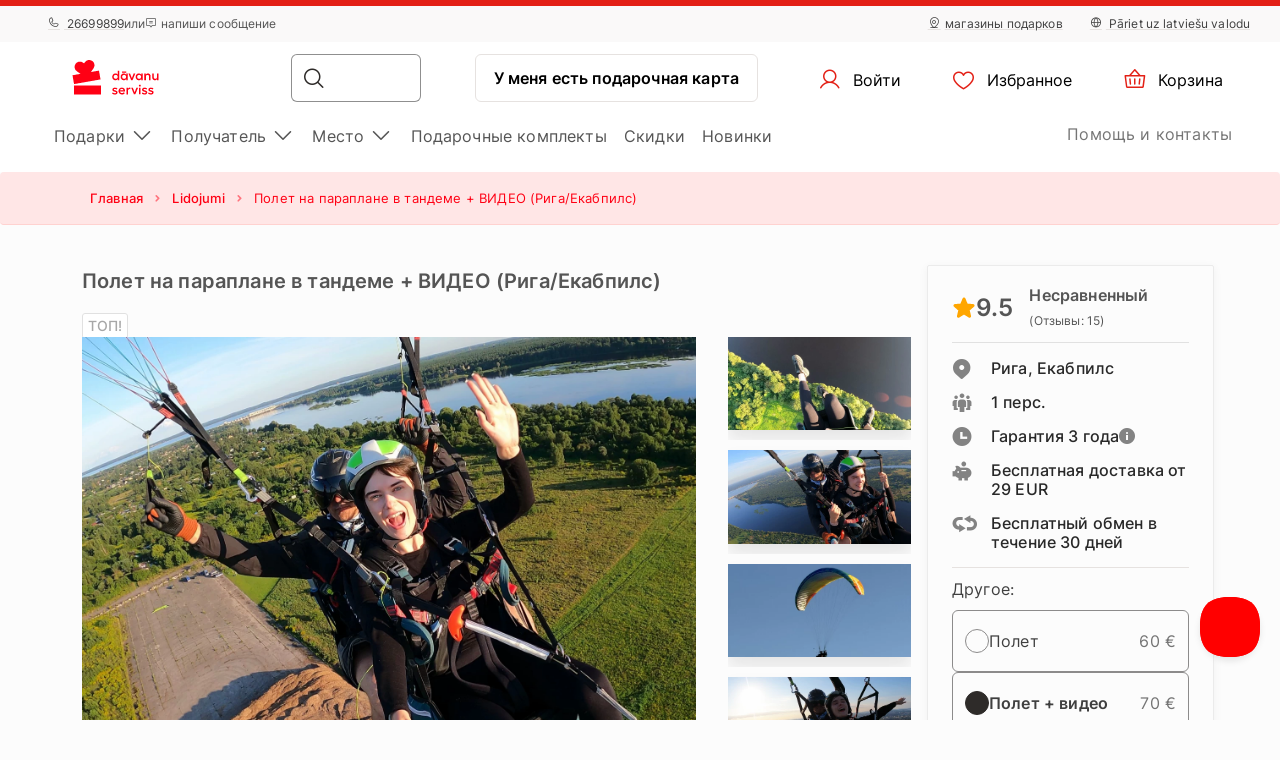

--- FILE ---
content_type: text/html; charset=UTF-8
request_url: https://www.davanuserviss.lv/ru/podarok/polet-na-paraplane-v-tandeme-s-instruktorom-video-1-raz/
body_size: 30402
content:
<!DOCTYPE html> <html> <head><meta charset="UTF-8"> <meta name="viewport" content="width=device-width, initial-scale=1, maximum-scale=1"> <title>Полет на параплане в тандеме + ВИДЕО (Рига/Екабпилс)
    |Dāvanu Serviss</title> <link rel="stylesheet" type="text/css" href="https://cdn.jsdelivr.net/npm/@phosphor-icons/web@2.1.1/src/regular/style.css" /> <link rel="stylesheet" type="text/css" href="https://cdn.jsdelivr.net/npm/@phosphor-icons/web@2.1.1/src/fill/style.css" /> <script src="https://unpkg.com/@phosphor-icons/web@2.1.1"></script> <script type="text/javascript">
		(function(m, o, n, t, e, r, _){
			
			m['__GetResponseAnalyticsObject'] = e;m[e] = m[e] || function() {(m[e].q = m[e].q || []).push(arguments)};
			r = o.createElement(n);_ = o.getElementsByTagName(n)[0];r.async = 1;r.src = t;r.setAttribute('crossorigin', 'use-credentials');_.parentNode .insertBefore(r, _);
			
		})(window, document, 'script', 'https://newsletter.emotigroup.com/script/8774c526-14ad-4062-b907-b784d0e8afad/ga.js', 'GrTracking');

		GrTracking('setDomain', 'auto');
		GrTracking('push');
	</script> <script>
	const selfServiceEnabled = false;
</script> <script>(function(w,d,s,l,i){w[l]=w[l]||[];w[l].push({'gtm.start':
		new Date().getTime(),event:'gtm.js'});var f=d.getElementsByTagName(s)[0],
				j=d.createElement(s),dl=l!='dataLayer'?'&l='+l:'';j.async=true;j.src=
				'https://www.googletagmanager.com/gtm.js?id='+i+dl;f.parentNode.insertBefore(j,f);
				})(window,document,'script','dataLayer','GTM-MHD68QN');
	</script> <link rel="alternate" hreflang="lv" href="https://www.davanuserviss.lv/davana/paraplana-lidojums-tandema-ar-instruktoru-video-1-reize/" /> <link rel="alternate" hreflang="ru" href="https://www.davanuserviss.lv/ru/podarok/polet-na-paraplane-v-tandeme-s-instruktorom-video-1-raz/" /> <link type="text/css" rel="stylesheet" href="https://cdn.davanuserviss.lv/compressed/1737444983_basket.css"/> <link type="text/css" rel="stylesheet" href="https://cdn.davanuserviss.lv/compressed/1648033322_jquery-ui.min.css"/> <link type="text/css" rel="stylesheet" href="https://cdn.davanuserviss.lv/compressed/1648033322_jquery-ui-image-path.css"/> <link type="text/css" rel="stylesheet" href="https://cdn.davanuserviss.lv/compressed/1765890736_site.css"/> <link type="text/css" rel="stylesheet" href="https://cdn.davanuserviss.lv/compressed/1646047010_owl.carousel.min.css"/> <link type="text/css" rel="stylesheet" href="https://cdn.davanuserviss.lv/compressed/1644410349_jquery.fancybox.min.css"/> <link type="text/css" rel="stylesheet" href="https://cdn.davanuserviss.lv/compressed/1645006699_fontello.css"/> <link type="text/css" rel="stylesheet" href="https://cdn.davanuserviss.lv/compressed/1603807051_keyboard.min.css"/> <link type="text/css" rel="stylesheet" href="https://cdn.davanuserviss.lv/compressed/1761288256_menu.css"/> <link type="text/css" rel="stylesheet" href="https://cdn.davanuserviss.lv/compressed/1593675437_jquery.fileuploader.min.css"/> <link type="text/css" rel="stylesheet" href="https://cdn.davanuserviss.lv/compressed/1648448761_font-fileuploader.css"/> <meta property="og:image" content="https://cdn.davanuserviss.lv/storage/photos/products/089191/59873.jpg"/> <link rel="canonical" href="https://www.davanuserviss.lv/ru/podarok/polet-na-paraplane-v-tandeme-s-instruktorom-video-1-raz/" /> <meta name="description" content="Прочувствуй вкус свободы в полёте! Полёт на параплане в тандеме с инструктором в Риге или Екабпилсе…"/> <script type="application/ld+json">
		{
			"@context" : "http://schema.org",
			"@type" : "LocalBusiness",
			"name" : "Dāvanu Serviss",
			"telephone" : "(+371) 2669 9899",
			"email" : "info@davanuserviss.lv",
			"address" : {
				"@type" : "PostalAddress",
				"streetAddress" : "Kr. Valdemāra iela 118",
				"addressLocality" : "Rīga",
				"postalCode" : "1013"
			},
			"url" : "http://www.davanuserviss.lv/"
		}
	</script> <script type="application/ld+json">
{
  "@context": "https://schema.org",
  "@type": "Organization",
  "url": "https://www.davanuserviss.lv/ru",
  "logo": "https://cdn.davanuserviss.lv/img/davanuserviss_lv_logo.svg?v=15"
}
</script> <script type="application/ld+json">
{
    "@context": "https://schema.org",
    "@type": "Organization",
    "url": "https://www.davanuserviss.lv/ru",
    "logo": "https://cdn.davanuserviss.lv/img/davanuserviss_lv_logo.svg?v=15",
    "contactPoint": [
        {
          "@type": "ContactPoint",
          "telephone": "+371-26699899",
          "contactType": "customer service"
        }
    ]
}
</script> <script>
	let data = new FormData();
	data.append('ref', "");
	data.append('full_url', window.location.href);

	fetch('/ref_cookie', {
		method: 'POST',
		body: data
	})
</script> <link rel="icon" href="https://cdn.davanuserviss.lv/favicon.ico" sizes="any"> <link rel="icon" href="https://cdn.davanuserviss.lv/favicon/icon.svg" type="image/svg+xml"> <link rel="icon" type="image/png" sizes="192x192" href="https://cdn.davanuserviss.lv/favicon/icon-192.png"> <link rel="icon" type="image/png" sizes="512x512" href="https://cdn.davanuserviss.lv/favicon/icon-512.png"> <link rel="apple-touch-icon" href="https://cdn.davanuserviss.lv/favicon/apple-touch-icon.png"> <script async src="https://recostream.com/recojs?id=RS-00485-103934822"></script> <script type="text/javascript"> (function(m, o, n, t, e, r, _){ m['__GetResponseAnalyticsObject'] = e;m[e] = m[e] || function() {(m[e].q = m[e].q || []).push(arguments)}; r = o.createElement(n);_ = o.getElementsByTagName(n)[0];r.async = 1;r.src = t;r.setAttribute('crossorigin', 'use-credentials');_.parentNode .insertBefore(r, _); })(window, document, 'script', 'https://newsletter.emotigroup.com/script/8774c526-14ad-4062-b907-b784d0e8afad/ga.js', 'GrTracking'); </script> <script type='text/javascript'>
window.dataLayer = window.dataLayer || [];
dataLayer.push({
event: 'info',
content_group: 'Product page',
});
</script> </head> <body class="product mac"> <div class="overlay_menu"></div> <div class="cart_popup js-cart_popup js-page-slide" data-id="flybasket"></div> <div class="running-line-wrapper red"> <div class="container-fluid running-line-container"> <div class="content-wrapper"> <span class="text-wrapper-content"><a href="https://www.davanuserviss.lv/ru/podarki-na-rozhdestvo/">E &ndash; ПОДАРОК ЗА 1 МИНУТУ | ПОЛУЧИ В МАГАЗИНЕ В ТОТ ЖЕ ДЕНЬ</a></span> </div> </div> </div> <div class="toast promo-code-toast" role="alert" aria-live="assertive" aria-atomic="true" data-delay="3000"> <div class="toast-body"> <span>Код скидки скопирован в буфер обмена</span> <button type="button" class="close" data-dismiss="toast" aria-label="Close"> <span aria-hidden="true">&times;</span> </button> </div> </div> <script>
    const closeButton = document.querySelector('.close-button');
    const runningLineWrapper = document.querySelector('.running-line-wrapper');
    const promoCode = document.querySelector('.promo-code');
    const runningLineLink = document.querySelector('.running-line-link');
    const contentWrapper = document.querySelector('.content-wrapper');
    const textWrapperContent = document.querySelector('.text-wrapper-content');
    

    const bannerData = {"id":9,"active":true,"visibleFrom":{"date":"2025-12-22 08:00:00.000000","timezone_type":3,"timezone":"Europe\/Helsinki"},"visibleTo":{"date":"2025-12-24 18:59:59.000000","timezone_type":3,"timezone":"Europe\/Helsinki"},"color":"red","content":"<a href=\"https:\/\/www.davanuserviss.lv\/ru\/podarki-na-rozhdestvo\/\">E &ndash; \u041f\u041e\u0414\u0410\u0420\u041e\u041a \u0417\u0410 1 \u041c\u0418\u041d\u0423\u0422\u0423 | \u041f\u041e\u041b\u0423\u0427\u0418 \u0412 \u041c\u0410\u0413\u0410\u0417\u0418\u041d\u0415 \u0412 \u0422\u041e\u0422 \u0416\u0415 \u0414\u0415\u041d\u042c<\/a>","closeable":false,"url":"https:\/\/www.davanuserviss.lv\/ru\/podarki-na-rozhdestvo\/","promoCode":null,"lang":"ru"}
    const bannerActive = bannerData.active
    const bannerVisibleFrom = bannerData.visibleFrom ? bannerData.visibleFrom.date : null;
    const bannerVisibleTo = bannerData.visibleTo ? bannerData.visibleTo.date : null;
    const bannerContent = bannerData.content
    const bannerUrl = bannerData.url
    const bannerPromoCode = bannerData.promoCode

    const TOP_BANNER_HIDE_DURATION_MS = 1000 * 60 * 60 * 12; // 12 hours

    const convertToValidDate = (dateString) => dateString ? new Date(dateString) : null;

    const isCurrentDateBetween = (fromDate, toDate) => {
        if (!fromDate || !toDate) return true;

        const now = new Date();

        return fromDate < now && toDate > now;
    };

    const checkBannerVisibility = (active, visibleFrom, visibleTo ) => {
        const from = convertToValidDate(visibleFrom);
        const to = convertToValidDate(visibleTo);

        return isCurrentDateBetween(from, to) && active
    };

    const copyTextToClipboard = () => {
        navigator.clipboard.writeText(bannerPromoCode);
    }

    const handleCloseBanner = () => {
        const date = new Date();
        date.setTime(date.getTime() + TOP_BANNER_HIDE_DURATION_MS); // Set the date 12 hours ahead
        
        const expires = 'expires=' + date.toUTCString();
        
        document.cookie = 'isTopBarClosed=true; ' + expires + '; path=/;';
        runningLineWrapper.style.marginTop = -runningLineWrapper.clientHeight + 'px';
    }

    const wrapContentInAnchorElement = () => {
        //If bannerContent includes href, we don't want to add anchor element
        if(bannerUrl && !bannerContent.includes('href')){
            const bannerHttpsUrl = bannerUrl.startsWith('https://') ? bannerUrl : "https://" + bannerUrl;
            const anchorElement = document.createElement('a');

            anchorElement.href = bannerHttpsUrl;
            contentWrapper.prepend(anchorElement);
            anchorElement.appendChild(textWrapperContent);
        }
    }

    const initBanner = () => {
        const isBannerVisible = checkBannerVisibility(bannerActive, bannerVisibleFrom, bannerVisibleTo);

        if(isBannerVisible && !window.location.pathname.includes('basket')) {
            runningLineWrapper.style.display = 'grid';
            return;
        }

        wrapContentInAnchorElement()
    }

    if (closeButton) {
        closeButton.addEventListener('click', handleCloseBanner);
    }

    if (promoCode) {
        promoCode.addEventListener('click', copyTextToClipboard)
    }

    document.addEventListener('DOMContentLoaded', initBanner)

</script> <div class="new-menu"> <div class="top-menu"> <div class="container-fluid"> <div class="top-menu-container"> <div class="left-section"> <a href="tel:+37126699899" class="top-menu-link"><i class="ph ph-phone"></i> 26699899</a> <span>или</span> <span><i class="ph ph-chat-centered-text"></i> напиши сообщение</span> </div> <div class="right-section"> <a href="/ru/gde-nas-najti/" class=" top-menu-link top-menu-link--stores"><i class="ph ph-map-pin-line"></i>магазины подарков</a> <a href="/davana/paraplana-lidojums-tandema-ar-instruktoru-video-1-reize/" class="top-menu-link top-menu-link--language"> <i class="ph ph-globe-simple"></i> Pāriet uz latviešu valodu
                        </a> </div> </div> </div> </div> <div id="navbar"> <div class="container-fluid"> <div class="main-menu"> <div class="main-panel"> <a href="/" class="main-menu-logo"> <img src="https://cdn.davanuserviss.lv/img/new/davanuserviss_lv_logo.svg?v=15" class="main" alt="«Dāvanu serviss»" title="«Dāvanu serviss»"> <img src="https://cdn.davanuserviss.lv/img/new/davanuserviss_lv_logo.svg?v=15" class="single" alt="«Dāvanu serviss»" title="«Dāvanu serviss»"> </a> <div class="main-panel__right"> <div class="main-panel__search" onclick="handleMobileSearch()"> <i class="ph ph-magnifying-glass"></i> <input type="search" name="search" class="main-panel__search-input" data-search="/ru/poisk/"> <div class="search-results desktop"> <div class="search-results__mobile"> <div class="search-results__mobile-heading"> <div class="search-results__mobile-title">Искать</div> <div class="closeButton" onclick="handleCloseMobileSearch()"> <i class="ph ph-x-circle"></i> </div> </div> <input type="search" name="search" class="main-panel__search-input-mobile"> </div> <div class="search-results__list"> </div> </div> </div> <div class="search-overlay"></div> <a href="/reservation" class="main-menu-button main-menu-button--voucher">У меня есть подарочная карта
                            </a> <button class="main-menu-button"> <a href="/account/dashboard" class="button-logged-in" style="display: none;"> <i class="ph ph-user"></i> <span class="">Мой профиль</span> </a> <a href="/login" class="button-logged-out"> <i class="ph ph-user"></i> <span class="">Войти</span> </a> </button> <button class="main-menu-button" data-target="main-menu-button-favorites"> <a href="https://www.davanuserviss.lv/account/favorites"> <i class="ph ph-heart" data-target="header-heart-icon"></i> <div class="badge fav_count_wrp" style="display: none;"></div> <span class="">Избранное</span> </a> </button> <div class="basket-icon"> <button class="main-menu-button js-cart-link js-page-slide-open mobile_basket" data-rel="flybasket"> <a href="/ru-lv/basket"> <i class="ph ph-basket"></i> <div class="badge count_wrp" style="display: none;"></div> <span>Корзина</span> </a> </button> <div class="fly-basket-container placement-header" data-testid="flybasket-ag" style="display: none;"> <div class="fly-basket-tip"> <svg width="26" height="11" viewBox="0 0 26 11" fill="none" xmlns="http://www.w3.org/2000/svg"> <g clip-path="url(#clip0_382_30088)"> <path d="M2.93934 10.0355L1.87868 11.0962L2.93934 12.1569L12.0355 21.253L13.0962 22.3137L14.1569 21.253L23.2531 12.1569L24.3137 11.0962L23.2531 10.0355L16.2782 3.06065C14.5208 1.30329 11.6716 1.3033 9.91421 3.06066L2.93934 10.0355Z" fill="white" stroke="#E6E2E0" stroke-width="3"/> </g> <defs> <clipPath id="clip0_382_30088"> <rect width="26" height="11" fill="white"/> </clipPath> </defs> </svg> </div> <div class="fly-basket-header"> <div class="fly-basket-header-content"> <div class="fly-basket-checked"> <i class="ph-fill ph-check-circle"></i> </div> <div class="fly-basket-header-text">
                Добавлено в корзину
            </div> </div> <div class="fly-basket-close"> <button aria-label="Закрыть"><i class="ph ph-x-circle"></i></button> </div> </div> <div class="fly-basket-content"> </div> <div class="fly-basket-footer"> <div class="fly-basket-summary">
            Предполагаемая сумма:<span class="fly-basket-total"></span> <span class="fly-basket-total-currency"> €</span> </div> <div class="fly-basket-actions"> <button class="fly-basket-button-buy-now" data-testid="buy-now-btn">Купить сейчас</button> <button class="fly-basket-button-view-basket" data-testid="view-basket-btn">Посмотреть корзину</button> </div> </div> </div> <div class="fly-basket-opacity" style="display: none;"></div> </div> <div class="menu-separator"> <svg xmlns="http://www.w3.org/2000/svg" width="12" height="48" viewBox="0 0 12 48" fill="none"> <line x1="6.5" y1="4.37114e-08" x2="6.5" y2="48" stroke="#E6E2E0"/> </svg> </div> <button class="hamburgerButton" onclick="toggleMenu()"> <i class="ph ph-list"></i> </button> </div> <div class="search-results mobiles"> <div class="search-results__mobile"> <div class="search-results__mobile-heading"> <div class="search-results__mobile-title">Искать</div> <div class="closeButton" onclick="handleCloseMobileSearch()"> <i class="ph ph-x-circle"></i> </div> </div> <div class="search-results__mobile-input"> <input type="search" name="search" class="main-panel__search-input-mobile" data-search="/ru/poisk/" data-search-parameter="{}"> <i class="ph ph-magnifying-glass"></i> </div> </div> <div class="search-results__list"> </div> </div> </div> <div class="hamburger-menu"> <div class="content-wrapper"> <div class="top-section"> <div class="top-section-info"> <a href="/davana/paraplana-lidojums-tandema-ar-instruktoru-video-1-reize/" class="top-menu-link top-menu-link--language"> <i class="ph ph-globe-simple"></i> Pāriet uz latviešu valodu
                                    </a> <button class="closeButton" onclick="toggleMenu()"> <i class="ph ph-x-circle"></i> </button> </div> <a href="/ru/rezervacija/" class="voucher-button">У меня есть подарочная карта</a> <button class="closeButton" onclick="toggleMenu()"> <i class="ph ph-x-circle"></i> </button> </div> <div class="main-section"> <ul class="main-section__list"> <li class="hamburger__link" data-item="mobile-item-auto-0" >
                                                                                    Подарки <i class="ph ph-caret-right"></i> </li> <li class="hamburger__link" data-item="mobile-item-auto-1" >
                                                                                    Получатель <i class="ph ph-caret-right"></i> </li> <li class="hamburger__link" data-item="mobile-item-auto-2" >
                                                                                    Место <i class="ph ph-caret-right"></i> </li> <li class="hamburger__link" > <a href="https://www.davanuserviss.lv/ru/podarochnyye-komplekty-nabory">Подарочные комплекты</a> </li> <li class="hamburger__link" > <a href="https://www.davanuserviss.lv/ru/vigodnije-predlozenija">Скидки</a> </li> <li class="hamburger__link" > <a href="https://www.davanuserviss.lv/ru/originalnyye-novye-podarki">Новинки</a> </li> </ul> <div class="support-link-separator"></div> <a class="hamburger__link" href="https://www.davanuserviss.lv/ru/kontakty/">Помощь и контакты</a> </div> <div class="main-section second-level" id="mobile-item-auto-0"> <div class="back-button"><i class="ph ph-arrow-left"></i>Подарки</div> <ul class="second-level__list"> <a class="second-level__list-all hamburger__link" href="/ru/podarki-darit-vpecatlenija/">Посмотри все <i class="ph ph-arrow-right"></i></a> <div class="divider"> <div class="divider-line"></div> </div> <li class="hamburger__link" data-item-second="mobile-item-auto-0-0-second" >
                                                                                                    Для гурманов <i class="ph ph-caret-right"></i> </li> <li class="hamburger__link" data-item-second="mobile-item-auto-0-1-second" >
                                                                                                    Для красоты и хорошего самочувствия <i class="ph ph-caret-right"></i> </li> <li class="hamburger__link" data-item-second="mobile-item-auto-0-2-second" >
                                                                                                    Для выходных <i class="ph ph-caret-right"></i> </li> <li class="hamburger__link" data-item-second="mobile-item-auto-0-3-second" >
                                                                                                    Полёты <i class="ph ph-caret-right"></i> </li> <li class="hamburger__link" data-item-second="mobile-item-auto-0-4-second" >
                                                                                                    Активный отдых <i class="ph ph-caret-right"></i> </li> <li class="hamburger__link" data-item-second="mobile-item-auto-0-5-second" >
                                                                                                    За рулём <i class="ph ph-caret-right"></i> </li> <li class="hamburger__link" data-item-second="mobile-item-auto-0-6-second" >
                                                                                                    Развлечения в воде <i class="ph ph-caret-right"></i> </li> <li class="hamburger__link" data-item-second="mobile-item-auto-0-7-second" >
                                                                                                    Обучения <i class="ph ph-caret-right"></i> </li> <li class="hamburger__link" data-item-second="mobile-item-auto-0-8-second" >
                                                                                                    Весёлые подарки <i class="ph ph-caret-right"></i> </li> <li class="hamburger__link" data-item-second="mobile-item-auto-0-9-second" >
                                                                                                    VIP впечатления <i class="ph ph-caret-right"></i> </li> <li class="hamburger__link" > <a href="/ru/podpiska-na-zhurnaly/">Подписка на журналы</a> </li> <li class="hamburger__link" data-item-second="mobile-item-auto-0-11-second" >
                                                                                                    Отдых вдвоём <i class="ph ph-caret-right"></i> </li> <li class="hamburger__link" > <a href="/ru/otdykh-za-granitsei-latvii/">Вне Латвии</a> </li> <li class="hamburger__link" > <a href="/ru/populiarnye-podarki/">ТОП 50 подарков</a> </li> <li class="hamburger__link" > <a href="/ru/tolko-u-nas/">Только у нас</a> </li> </ul> </div> <div class="main-section second-level" id="mobile-item-auto-1"> <div class="back-button"><i class="ph ph-arrow-left"></i>Получатель</div> <ul class="second-level__list"> <a class="second-level__list-all hamburger__link" href="/ru/podarki-po-polucateliu/">Посмотри все <i class="ph ph-arrow-right"></i></a> <div class="divider"> <div class="divider-line"></div> </div> <li class="hamburger__link" data-item-second="mobile-item-auto-1-0-second" >
                                                                                                     Подарки женщине <i class="ph ph-caret-right"></i> </li> <li class="hamburger__link" data-item-second="mobile-item-auto-1-1-second" >
                                                                                                     Подарки мужчине <i class="ph ph-caret-right"></i> </li> <li class="hamburger__link" data-item-second="mobile-item-auto-1-2-second" >
                                                                                                     Подарки группе <i class="ph ph-caret-right"></i> </li> <li class="hamburger__link" > <a href="/ru/podarki-roditelam/">Подарки для родителей</a> </li> <li class="hamburger__link" data-item-second="mobile-item-auto-1-4-second" >
                                                                                                    Бизнес подарки <i class="ph ph-caret-right"></i> </li> </ul> </div> <div class="main-section second-level" id="mobile-item-auto-2"> <div class="back-button"><i class="ph ph-arrow-left"></i>Место</div> <ul class="second-level__list"> <a class="second-level__list-all hamburger__link" href="/ru/podarki-darit-vpecatlenija-1/">Посмотри все <i class="ph ph-arrow-right"></i></a> <div class="divider"> <div class="divider-line"></div> </div> <li class="hamburger__link" > <a href="/ru/pazvlecheniya-v-rige/">Pазвлечения в Риге</a> </li> <li class="hamburger__link" data-item-second="mobile-item-auto-2-1-second" >
                                                                                                    Видземе <i class="ph ph-caret-right"></i> </li> <li class="hamburger__link" data-item-second="mobile-item-auto-2-2-second" >
                                                                                                    Курземе <i class="ph ph-caret-right"></i> </li> <li class="hamburger__link" data-item-second="mobile-item-auto-2-3-second" >
                                                                                                    Земгале <i class="ph ph-caret-right"></i> </li> <li class="hamburger__link" data-item-second="mobile-item-auto-2-4-second" >
                                                                                                    Латгалия <i class="ph ph-caret-right"></i> </li> <li class="hamburger__link" data-item-second="mobile-item-auto-2-5-second" >
                                                                                                    Зарубежье <i class="ph ph-caret-right"></i> </li> </ul> </div> <div class="main-section third-level" id="mobile-item-auto-0-0-second"> <div class="back-button" data-item-third="mobile-item-auto-0"> <i class="ph ph-arrow-left"></i>Для гурманов
                                        </div> <ul class="second-level__list"> <a class="second-level__list-all hamburger__link" href="/ru/podarok-dlia-gurmana/">Посмотри все Для гурманов <i class="ph ph-arrow-right"></i></a> <div class="divider"> <div class="divider-line"></div> </div> <li class="hamburger__link"> <a href="/ru/podarok-dlia-gurmana/shitty-dinner/">
                                                            Shitty Dinner
                                                        </a> </li> <li class="hamburger__link"> <a href="/ru/podarok-dlia-gurmana/uzhin-v-temnote/">
                                                            Dine in the Dark
                                                        </a> </li> <li class="hamburger__link"> <a href="/ru/podarok-dlia-gurmana/wine-in-the-dark/">
                                                            Wine in the Dark
                                                        </a> </li> <li class="hamburger__link"> <a href="/ru/podarok-dlia-gurmana/uzhin-v-restorane/">
                                                            Ужины в ресторанах
                                                        </a> </li> <li class="hamburger__link"> <a href="/ru/podarok-dlia-gurmana/degustacija/">
                                                            Дегустации
                                                        </a> </li> <li class="hamburger__link"> <a href="/ru/podarok-dlia-gurmana/degustatsiya-piva/">
                                                            Дегустация пива
                                                        </a> </li> <li class="hamburger__link"> <a href="/ru/podarok-dlia-gurmana/degustatsiya-shokolada/">
                                                            Дегустация шоколада
                                                        </a> </li> <li class="hamburger__link"> <a href="/ru/podarok-dlia-gurmana/kulinarnye-kursy-v-podarok/">
                                                            Кулинарные курсы
                                                        </a> </li> <li class="hamburger__link"> <a href="/ru/podarok-dlia-gurmana/restoran-dome/">
                                                            Доставка еды и самовывоз
                                                        </a> </li> </ul> </div> <div class="main-section third-level" id="mobile-item-auto-0-1-second"> <div class="back-button" data-item-third="mobile-item-auto-0"> <i class="ph ph-arrow-left"></i>Для красоты и хорошего самочувствия
                                        </div> <ul class="second-level__list"> <a class="second-level__list-all hamburger__link" href="/ru/krasota-i-spa-podarki/">Посмотри все Для красоты и хорошего самочувствия <i class="ph ph-arrow-right"></i></a> <div class="divider"> <div class="divider-line"></div> </div> <li class="hamburger__link"> <a href="/ru/krasota-i-spa-podarki/tsentry-vodnoi-relaksatsii/">
                                                            Центры водной релаксации
                                                        </a> </li> <li class="hamburger__link"> <a href="/ru/krasota-i-spa-podarki/spa-uslugi-otdych/">
                                                            СПА комплекты
                                                        </a> </li> <li class="hamburger__link"> <a href="/ru/krasota-i-spa-podarki/kosmeticheskiye-protsedury-krasoty/">
                                                            Процедуры
                                                        </a> </li> <li class="hamburger__link"> <a href="/ru/krasota-i-spa-podarki/massazh/">
                                                            Массажи
                                                        </a> </li> <li class="hamburger__link"> <a href="/ru/krasota-i-spa-podarki/massazhi-dlya-pary/">
                                                            Массажи для пары
                                                        </a> </li> <li class="hamburger__link"> <a href="/ru/krasota-i-spa-podarki/detskiy-massazh/">
                                                            Массажи для детей
                                                        </a> </li> <li class="hamburger__link"> <a href="/ru/krasota-i-spa-podarki/medovyi-massazh/">
                                                            Медовый массаж
                                                        </a> </li> <li class="hamburger__link"> <a href="/ru/krasota-i-spa-podarki/massazh-s-shokoladom/">
                                                            Шоколадные процедуры
                                                        </a> </li> <li class="hamburger__link"> <a href="/ru/krasota-i-spa-podarki/obertyvaniya-dlya-tela/">
                                                            Oбертывания для тела
                                                        </a> </li> <li class="hamburger__link"> <a href="/ru/krasota-i-spa-podarki/bani-i-basseiny/">
                                                            Бани и бассейны
                                                        </a> </li> <li class="hamburger__link"> <a href="/ru/krasota-i-spa-podarki/massazh-procedury-dlya-muzhchin/">
                                                            Процедуры для мужчин
                                                        </a> </li> <li class="hamburger__link"> <a href="/ru/krasota-i-spa-podarki/podarki-dlya-beremennykh/">
                                                            Для будущей мамочки
                                                        </a> </li> <li class="hamburger__link"> <a href="/ru/krasota-i-spa-podarki/spa-dlya-dvoikh/">
                                                             СПА для двоих
                                                        </a> </li> <li class="hamburger__link"> <a href="/ru/krasota-i-spa-podarki/spa-u-morya/">
                                                             СПА у моря
                                                        </a> </li> <li class="hamburger__link"> <a href="/ru/krasota-i-spa-podarki/manikyur-pedikyur/">
                                                            Маникюр и педикюр 
                                                        </a> </li> <li class="hamburger__link"> <a href="/ru/krasota-i-spa-podarki/massazh-nog-stop/">
                                                            Массаж стоп
                                                        </a> </li> <li class="hamburger__link"> <a href="/ru/krasota-i-spa-podarki/uslugi-parikmakhera/">
                                                            Услуги парикмахера
                                                        </a> </li> </ul> </div> <div class="main-section third-level" id="mobile-item-auto-0-2-second"> <div class="back-button" data-item-third="mobile-item-auto-0"> <i class="ph ph-arrow-left"></i>Для выходных
                                        </div> <ul class="second-level__list"> <a class="second-level__list-all hamburger__link" href="/ru/otdyh-v-vyhodnye-dni-razvlecheniya/">Посмотри все Для выходных <i class="ph ph-arrow-right"></i></a> <div class="divider"> <div class="divider-line"></div> </div> <li class="hamburger__link"> <a href="/ru/otdyh-v-vyhodnye-dni-razvlecheniya/otdykh-razvlecheniya-v-otele/">
                                                            Проживание и СПА
                                                        </a> </li> <li class="hamburger__link"> <a href="/ru/otdyh-v-vyhodnye-dni-razvlecheniya/nochevka-odna-noch/">
                                                            1 ночь в гостинице
                                                        </a> </li> <li class="hamburger__link"> <a href="/ru/otdyh-v-vyhodnye-dni-razvlecheniya/nochevka-dva-tri-noch/">
                                                            2-3 ночи в гостинице
                                                        </a> </li> <li class="hamburger__link"> <a href="/ru/otdyh-v-vyhodnye-dni-razvlecheniya/gostinitsy-spa-estonii/">
                                                            Проживание в Эстонии
                                                        </a> </li> <li class="hamburger__link"> <a href="/ru/otdyh-v-vyhodnye-dni-razvlecheniya/gostinitsy-spa-litve/">
                                                            Проживание в Литве
                                                        </a> </li> <li class="hamburger__link"> <a href="/ru/otdyh-v-vyhodnye-dni-razvlecheniya/vykhodnye-u-morya/">
                                                            У моря
                                                        </a> </li> <li class="hamburger__link"> <a href="/ru/otdyh-v-vyhodnye-dni-razvlecheniya/vykhodnye-dlya-dvoikh/">
                                                            Проживание для двоих
                                                        </a> </li> </ul> </div> <div class="main-section third-level" id="mobile-item-auto-0-3-second"> <div class="back-button" data-item-third="mobile-item-auto-0"> <i class="ph ph-arrow-left"></i>Полёты
                                        </div> <ul class="second-level__list"> <a class="second-level__list-all hamburger__link" href="/ru/poloty-i-prizhki/">Посмотри все Полёты <i class="ph ph-arrow-right"></i></a> <div class="divider"> <div class="divider-line"></div> </div> <li class="hamburger__link"> <a href="/ru/poloty-i-prizhki/poliot-na-deltaplane/">
                                                            Полёт на дельтаплане
                                                        </a> </li> <li class="hamburger__link"> <a href="/ru/poloty-i-prizhki/polot-na-paraplane/">
                                                            Полёт на параплане
                                                        </a> </li> <li class="hamburger__link"> <a href="/ru/poloty-i-prizhki/poliot-na-samoliote/">
                                                            Полёт на самолёте
                                                        </a> </li> <li class="hamburger__link"> <a href="/ru/poloty-i-prizhki/polet-na-vozdushnom-share/">
                                                            Полет на воздушном шаре
                                                        </a> </li> <li class="hamburger__link"> <a href="/ru/poloty-i-prizhki/pryzkok-s-parasiutom/">
                                                            Прыжки с парашютом
                                                        </a> </li> </ul> </div> <div class="main-section third-level" id="mobile-item-auto-0-4-second"> <div class="back-button" data-item-third="mobile-item-auto-0"> <i class="ph ph-arrow-left"></i>Активный отдых
                                        </div> <ul class="second-level__list"> <a class="second-level__list-all hamburger__link" href="/ru/aktivnyy-otdykh-razvlecheniye/">Посмотри все Активный отдых <i class="ph ph-arrow-right"></i></a> <div class="divider"> <div class="divider-line"></div> </div> <li class="hamburger__link"> <a href="/ru/aktivnyy-otdykh-razvlecheniye/ekstrim-adrenalin-nezabivajemije-o6u6enija/">
                                                            Доза адреналина
                                                        </a> </li> <li class="hamburger__link"> <a href="/ru/aktivnyy-otdykh-razvlecheniye/strelba/">
                                                            Стрельба
                                                        </a> </li> <li class="hamburger__link"> <a href="/ru/aktivnyy-otdykh-razvlecheniye/peintbol-i-airsoft/">
                                                            Пейнтбол и Airsoft
                                                        </a> </li> <li class="hamburger__link"> <a href="/ru/aktivnyy-otdykh-razvlecheniye/parki-prikliucenij-polosa-prepiatstvij/">
                                                            Парки приключений
                                                        </a> </li> <li class="hamburger__link"> <a href="/ru/aktivnyy-otdykh-razvlecheniye/kataniye-na-loshadyakh/">
                                                            Конные прогулки
                                                        </a> </li> <li class="hamburger__link"> <a href="/ru/aktivnyy-otdykh-razvlecheniye/priklyuchencheskie-igry-i-kvesty-aktivnie/">
                                                            Приключенческие игры и квесты
                                                        </a> </li> <li class="hamburger__link"> <a href="/ru/aktivnyy-otdykh-razvlecheniye/sportivnyye-podarki-razvlecheniya/">
                                                            Спорт и здоровье
                                                        </a> </li> <li class="hamburger__link"> <a href="/ru/aktivnyy-otdykh-razvlecheniye/skalolazaniye-voskhozhdeniye-alpinizm/">
                                                            Альпинизм и Скалолазанье
                                                        </a> </li> <li class="hamburger__link"> <a href="/ru/aktivnyy-otdykh-razvlecheniye/na-prirode/">
                                                            На природе 
                                                        </a> </li> <li class="hamburger__link"> <a href="/ru/aktivnyy-otdykh-razvlecheniye/otpusk-ekskursija/">
                                                            Экскурсии
                                                        </a> </li> <li class="hamburger__link"> <a href="/ru/aktivnyy-otdykh-razvlecheniye/zimniye-podarki-razvlecheniya/">
                                                            Зимние приключения
                                                        </a> </li> </ul> </div> <div class="main-section third-level" id="mobile-item-auto-0-5-second"> <div class="back-button" data-item-third="mobile-item-auto-0"> <i class="ph ph-arrow-left"></i>За рулём
                                        </div> <ul class="second-level__list"> <a class="second-level__list-all hamburger__link" href="/ru/podarok-dlya-voditelya-avtomobilista/">Посмотри все За рулём <i class="ph ph-arrow-right"></i></a> <div class="divider"> <div class="divider-line"></div> </div> <li class="hamburger__link"> <a href="/ru/podarok-dlya-voditelya-avtomobilista/superauto-ferrari-i-lamborghini/">
                                                            Ferrari и Lamborghini
                                                        </a> </li> <li class="hamburger__link"> <a href="/ru/podarok-dlya-voditelya-avtomobilista/karting/">
                                                            Картинги
                                                        </a> </li> <li class="hamburger__link"> <a href="/ru/podarok-dlya-voditelya-avtomobilista/kvadrocikly-snegohody/">
                                                             Квадроциклы и снегоходы
                                                        </a> </li> <li class="hamburger__link"> <a href="/ru/podarok-dlya-voditelya-avtomobilista/vozhdeniye-mototsikla/">
                                                             Мотоциклы
                                                        </a> </li> <li class="hamburger__link"> <a href="/ru/podarok-dlya-voditelya-avtomobilista/uroki-vozhdeniya-kursy/">
                                                            Курсы вождения
                                                        </a> </li> <li class="hamburger__link"> <a href="/ru/podarok-dlya-voditelya-avtomobilista/ekstremalnoye-vozhdeniye/">
                                                            Экстремальное вождение
                                                        </a> </li> </ul> </div> <div class="main-section third-level" id="mobile-item-auto-0-6-second"> <div class="back-button" data-item-third="mobile-item-auto-0"> <i class="ph ph-arrow-left"></i>Развлечения в воде
                                        </div> <ul class="second-level__list"> <a class="second-level__list-all hamburger__link" href="/ru/vodnyye-razvlecheniya/">Посмотри все Развлечения в воде <i class="ph ph-arrow-right"></i></a> <div class="divider"> <div class="divider-line"></div> </div> <li class="hamburger__link"> <a href="/ru/vodnyye-razvlecheniya/yakhty-lodki/">
                                                             Яхты и лодки
                                                        </a> </li> <li class="hamburger__link"> <a href="/ru/vodnyye-razvlecheniya/kanoe-bajdarki/">
                                                            Каноэ и байдарки
                                                        </a> </li> <li class="hamburger__link"> <a href="/ru/vodnyye-razvlecheniya/sup/">
                                                            Приключения на SUP доске
                                                        </a> </li> <li class="hamburger__link"> <a href="/ru/vodnyye-razvlecheniya/ekstremalnye-razvlecenija-na-vode/">
                                                            Экстремальные разлечения на воде
                                                        </a> </li> <li class="hamburger__link"> <a href="/ru/vodnyye-razvlecheniya/akvapark/">
                                                            Аква-парки
                                                        </a> </li> <li class="hamburger__link"> <a href="/ru/vodnyye-razvlecheniya/vodnyye-priklyucheniya/">
                                                            Обучение водному спорту
                                                        </a> </li> <li class="hamburger__link"> <a href="/ru/vodnyye-razvlecheniya/dayving/">
                                                            Дайвинг
                                                        </a> </li> <li class="hamburger__link"> <a href="/ru/vodnyye-razvlecheniya/vodnye-mototsikly/">
                                                            Водные мотоциклы
                                                        </a> </li> <li class="hamburger__link"> <a href="/ru/vodnyye-razvlecheniya/podarki-dly-rybalki/">
                                                            Рыбалка
                                                        </a> </li> </ul> </div> <div class="main-section third-level" id="mobile-item-auto-0-7-second"> <div class="back-button" data-item-third="mobile-item-auto-0"> <i class="ph ph-arrow-left"></i>Обучения
                                        </div> <ul class="second-level__list"> <a class="second-level__list-all hamburger__link" href="/ru/kursy-uroki/">Посмотри все Обучения <i class="ph ph-arrow-right"></i></a> <div class="divider"> <div class="divider-line"></div> </div> <li class="hamburger__link"> <a href="/ru/kursy-uroki/obucajusie-kursy-v-podarok/">
                                                            Образовательные курсы
                                                        </a> </li> <li class="hamburger__link"> <a href="/ru/kursy-uroki/aktivnye-kursy-v-podarok/">
                                                            Активные курсы
                                                        </a> </li> <li class="hamburger__link"> <a href="/ru/kursy-uroki/khudozhestvennyye-uroki/">
                                                            Уроки искусства
                                                        </a> </li> <li class="hamburger__link"> <a href="/ru/kursy-uroki/uroki-tantsev-zanyatiya/">
                                                            Занятия по танцам
                                                        </a> </li> <li class="hamburger__link"> <a href="/ru/kursy-uroki/kulinarnye-kursy/">
                                                            Кулинарные мастерклассы
                                                        </a> </li> <li class="hamburger__link"> <a href="/ru/kursy-uroki/kursy-inostrannykh-yazykov/">
                                                            Курсы иностранных языков
                                                        </a> </li> <li class="hamburger__link"> <a href="/ru/kursy-uroki/uroky-makiyazha/">
                                                            Уроки макияжа
                                                        </a> </li> <li class="hamburger__link"> <a href="/ru/kursy-uroki/kursy-fotografii/">
                                                            Кyрсы фотографии
                                                        </a> </li> <li class="hamburger__link"> <a href="/ru/kursy-uroki/onlain-kursy/">
                                                            Oнлайн курсы
                                                        </a> </li> </ul> </div> <div class="main-section third-level" id="mobile-item-auto-0-8-second"> <div class="back-button" data-item-third="mobile-item-auto-0"> <i class="ph ph-arrow-left"></i>Весёлые подарки
                                        </div> <ul class="second-level__list"> <a class="second-level__list-all hamburger__link" href="/ru/vesiolye-podarki/">Посмотри все Весёлые подарки <i class="ph ph-arrow-right"></i></a> <div class="divider"> <div class="divider-line"></div> </div> <li class="hamburger__link"> <a href="/ru/vesiolye-podarki/fotosessija/">
                                                            Фотосессии
                                                        </a> </li> <li class="hamburger__link"> <a href="/ru/vesiolye-podarki/biliety-v-kino-film/">
                                                            Кино
                                                        </a> </li> <li class="hamburger__link"> <a href="/ru/vesiolye-podarki/uroki-muzyki-igry/">
                                                            Музыка
                                                        </a> </li> <li class="hamburger__link"> <a href="/ru/vesiolye-podarki/tancevalnye-podarki-uroki-tancev/">
                                                            Танцевальные подарки
                                                        </a> </li> <li class="hamburger__link"> <a href="/ru/vesiolye-podarki/kvest-komnata/">
                                                            Приключенческие игры и квесты
                                                        </a> </li> <li class="hamburger__link"> <a href="/ru/vesiolye-podarki/dlya-veselya-i-radosti/">
                                                            Развлечения
                                                        </a> </li> </ul> </div> <div class="main-section third-level" id="mobile-item-auto-0-9-second"> <div class="back-button" data-item-third="mobile-item-auto-0"> <i class="ph ph-arrow-left"></i>VIP впечатления
                                        </div> <ul class="second-level__list"> <a class="second-level__list-all hamburger__link" href="/ru/vip-vpecatlenija-osobennye-podarki/">Посмотри все VIP впечатления <i class="ph ph-arrow-right"></i></a> <div class="divider"> <div class="divider-line"></div> </div> <li class="hamburger__link"> <a href="/ru/vip-vpecatlenija-osobennye-podarki/vip-vpecatlenija-v-vozduhe/">
                                                            VIP приключения в воздухе
                                                        </a> </li> <li class="hamburger__link"> <a href="/ru/vip-vpecatlenija-osobennye-podarki/razvlecheniya-na-vode/">
                                                            VIP приключения в воде
                                                        </a> </li> <li class="hamburger__link"> <a href="/ru/vip-vpecatlenija-osobennye-podarki/vip-vpecatlenija-ot-vozdenija/">
                                                            VIP приключения за рулём
                                                        </a> </li> <li class="hamburger__link"> <a href="/ru/vip-vpecatlenija-osobennye-podarki/vip-vpecatlenija-na-zemle/">
                                                            VIP приключения на земле
                                                        </a> </li> <li class="hamburger__link"> <a href="/ru/vip-vpecatlenija-osobennye-podarki/airbaltic/">
                                                            Подарочные Карты airBaltic
                                                        </a> </li> </ul> </div> <div class="main-section third-level" id="mobile-item-auto-0-10-second"> <div class="back-button" data-item-third="mobile-item-auto-0"> <i class="ph ph-arrow-left"></i>Подписка на журналы
                                        </div> <ul class="second-level__list"> <a class="second-level__list-all hamburger__link" href="/ru/podpiska-na-zhurnaly/">Посмотри все Подписка на журналы <i class="ph ph-arrow-right"></i></a> <div class="divider"> <div class="divider-line"></div> </div> </ul> </div> <div class="main-section third-level" id="mobile-item-auto-0-11-second"> <div class="back-button" data-item-third="mobile-item-auto-0"> <i class="ph ph-arrow-left"></i>Отдых вдвоём
                                        </div> <ul class="second-level__list"> <a class="second-level__list-all hamburger__link" href="/ru/romanticheskiy-otdykh-podarki/">Посмотри все Отдых вдвоём <i class="ph ph-arrow-right"></i></a> <div class="divider"> <div class="divider-line"></div> </div> <li class="hamburger__link"> <a href="/ru/romanticheskiy-otdykh-podarki/romanticheskiy-vecher-uzhin/">
                                                            Идеи свиданий
                                                        </a> </li> <li class="hamburger__link"> <a href="/ru/romanticheskiy-otdykh-podarki/romanticheskiy-uzhin/">
                                                            Романтические ужины
                                                        </a> </li> <li class="hamburger__link"> <a href="/ru/romanticheskiy-otdykh-podarki/romanticheskiy-vecher/">
                                                            Романтические ночёвки
                                                        </a> </li> <li class="hamburger__link"> <a href="/ru/romanticheskiy-otdykh-podarki/romanticheskije-vihodnije/">
                                                            Романтические выходные
                                                        </a> </li> <li class="hamburger__link"> <a href="/ru/romanticheskiy-otdykh-podarki/aktivnye-razvlecenija-dlia-dvoih/">
                                                            Активные развлечения для двоих
                                                        </a> </li> <li class="hamburger__link"> <a href="/ru/romanticheskiy-otdykh-podarki/spa-pakety-dlia-dvoih-v-podarok/">
                                                            SPA отдых для двоих
                                                        </a> </li> </ul> </div> <div class="main-section third-level" id="mobile-item-auto-0-12-second"> <div class="back-button" data-item-third="mobile-item-auto-0"> <i class="ph ph-arrow-left"></i>Вне Латвии
                                        </div> <ul class="second-level__list"> <a class="second-level__list-all hamburger__link" href="/ru/otdykh-za-granitsei-latvii/">Посмотри все Вне Латвии <i class="ph ph-arrow-right"></i></a> <div class="divider"> <div class="divider-line"></div> </div> </ul> </div> <div class="main-section third-level" id="mobile-item-auto-0-13-second"> <div class="back-button" data-item-third="mobile-item-auto-0"> <i class="ph ph-arrow-left"></i>ТОП 50 подарков
                                        </div> <ul class="second-level__list"> <a class="second-level__list-all hamburger__link" href="/ru/populiarnye-podarki/">Посмотри все ТОП 50 подарков <i class="ph ph-arrow-right"></i></a> <div class="divider"> <div class="divider-line"></div> </div> </ul> </div> <div class="main-section third-level" id="mobile-item-auto-0-14-second"> <div class="back-button" data-item-third="mobile-item-auto-0"> <i class="ph ph-arrow-left"></i>Только у нас
                                        </div> <ul class="second-level__list"> <a class="second-level__list-all hamburger__link" href="/ru/tolko-u-nas/">Посмотри все Только у нас <i class="ph ph-arrow-right"></i></a> <div class="divider"> <div class="divider-line"></div> </div> </ul> </div> <div class="main-section third-level" id="mobile-item-auto-1-0-second"> <div class="back-button" data-item-third="mobile-item-auto-1"> <i class="ph ph-arrow-left"></i> Подарки женщине
                                        </div> <ul class="second-level__list"> <a class="second-level__list-all hamburger__link" href="/ru/podarki-zensine/">Посмотри все  Подарки женщине <i class="ph ph-arrow-right"></i></a> <div class="divider"> <div class="divider-line"></div> </div> <li class="hamburger__link"> <a href="/ru/podarki-zensine/podarki-devuske/">
                                                            Подарки любимой
                                                        </a> </li> <li class="hamburger__link"> <a href="/ru/podarki-zensine/podarki-dlya-dievushki/">
                                                            Подарки подруге
                                                        </a> </li> <li class="hamburger__link"> <a href="/ru/podarki-zensine/podarki-zene/">
                                                            Подарки жене
                                                        </a> </li> <li class="hamburger__link"> <a href="/ru/podarki-zensine/podarki-dlya-mamy/">
                                                            Подарки маме
                                                        </a> </li> <li class="hamburger__link"> <a href="/ru/podarki-zensine/podarki-sestre/">
                                                            Подарки сестре
                                                        </a> </li> <li class="hamburger__link"> <a href="/ru/podarki-zensine/podarok-dlya-babushki/">
                                                            Подарки бабушке
                                                        </a> </li> </ul> </div> <div class="main-section third-level" id="mobile-item-auto-1-1-second"> <div class="back-button" data-item-third="mobile-item-auto-1"> <i class="ph ph-arrow-left"></i> Подарки мужчине
                                        </div> <ul class="second-level__list"> <a class="second-level__list-all hamburger__link" href="/ru/podarki-muzhchinye-razvlecheniya/">Посмотри все  Подарки мужчине <i class="ph ph-arrow-right"></i></a> <div class="divider"> <div class="divider-line"></div> </div> <li class="hamburger__link"> <a href="/ru/podarki-muzhchinye-razvlecheniya/podarki-parniu/">
                                                            Подарки любимому
                                                        </a> </li> <li class="hamburger__link"> <a href="/ru/podarki-muzhchinye-razvlecheniya/podarok-drugu/">
                                                            Подарки другу
                                                        </a> </li> <li class="hamburger__link"> <a href="/ru/podarki-muzhchinye-razvlecheniya/podarki-muzhu/">
                                                            Подарки мужу
                                                        </a> </li> <li class="hamburger__link"> <a href="/ru/podarki-muzhchinye-razvlecheniya/podarki-dlya-pape/">
                                                            Подарки папе
                                                        </a> </li> <li class="hamburger__link"> <a href="/ru/podarki-muzhchinye-razvlecheniya/podarok-dlya-brata/">
                                                            Подарки брату
                                                        </a> </li> <li class="hamburger__link"> <a href="/ru/podarki-muzhchinye-razvlecheniya/podarok-dlya-diedushki/">
                                                            Подарки дедушке
                                                        </a> </li> </ul> </div> <div class="main-section third-level" id="mobile-item-auto-1-2-second"> <div class="back-button" data-item-third="mobile-item-auto-1"> <i class="ph ph-arrow-left"></i> Подарки группе
                                        </div> <ul class="second-level__list"> <a class="second-level__list-all hamburger__link" href="/ru/podarki-dlya-kompanii/">Посмотри все  Подарки группе <i class="ph ph-arrow-right"></i></a> <div class="divider"> <div class="divider-line"></div> </div> <li class="hamburger__link"> <a href="/ru/podarki-dlya-kompanii/podarki-dlya-pary/">
                                                            Подарки паре
                                                        </a> </li> <li class="hamburger__link"> <a href="/ru/podarki-dlya-kompanii/podarki-semje/">
                                                            Подарки семье
                                                        </a> </li> <li class="hamburger__link"> <a href="/ru/podarki-dlya-kompanii/razvlecheniya-dlya-detey/">
                                                            Подарки для детей
                                                        </a> </li> <li class="hamburger__link"> <a href="/ru/podarki-dlya-kompanii/podarki-dlya-druzey/">
                                                            Подарки друзьям
                                                        </a> </li> </ul> </div> <div class="main-section third-level" id="mobile-item-auto-1-3-second"> <div class="back-button" data-item-third="mobile-item-auto-1"> <i class="ph ph-arrow-left"></i>Подарки для родителей
                                        </div> <ul class="second-level__list"> <a class="second-level__list-all hamburger__link" href="/ru/podarki-roditelam/">Посмотри все Подарки для родителей <i class="ph ph-arrow-right"></i></a> <div class="divider"> <div class="divider-line"></div> </div> </ul> </div> <div class="main-section third-level" id="mobile-item-auto-1-4-second"> <div class="back-button" data-item-third="mobile-item-auto-1"> <i class="ph ph-arrow-left"></i>Бизнес подарки
                                        </div> <ul class="second-level__list"> <a class="second-level__list-all hamburger__link" href="/ru/biznes-podarki/">Посмотри все Бизнес подарки <i class="ph ph-arrow-right"></i></a> <div class="divider"> <div class="divider-line"></div> </div> <li class="hamburger__link"> <a href="/ru/biznes-podarki/podarki-dlya-bossa-direktoru/">
                                                            Подарки босу
                                                        </a> </li> <li class="hamburger__link"> <a href="/ru/biznes-podarki/podarki-kollegam/">
                                                            Подарки коллегам
                                                        </a> </li> <li class="hamburger__link"> <a href="/ru/biznes-podarki/splocheniye-komandy/">
                                                            Для сплочения команды
                                                        </a> </li> <li class="hamburger__link"> <a href="/ru/biznes-podarki/podarki-dlya-delovykh-partnerov/">
                                                            Подарки бизнес партнёрам
                                                        </a> </li> </ul> </div> <div class="main-section third-level" id="mobile-item-auto-2-0-second"> <div class="back-button" data-item-third="mobile-item-auto-2"> <i class="ph ph-arrow-left"></i>Pазвлечения в Риге
                                        </div> <ul class="second-level__list"> <a class="second-level__list-all hamburger__link" href="/ru/pazvlecheniya-v-rige/">Посмотри все Pазвлечения в Риге <i class="ph ph-arrow-right"></i></a> <div class="divider"> <div class="divider-line"></div> </div> </ul> </div> <div class="main-section third-level" id="mobile-item-auto-2-1-second"> <div class="back-button" data-item-third="mobile-item-auto-2"> <i class="ph ph-arrow-left"></i>Видземе
                                        </div> <ul class="second-level__list"> <a class="second-level__list-all hamburger__link" href="/ru/pazvlecheniya-v-vidzeme/">Посмотри все Видземе <i class="ph ph-arrow-right"></i></a> <div class="divider"> <div class="divider-line"></div> </div> <li class="hamburger__link"> <a href="/ru/pazvlecheniya-v-vidzeme/ryzhski-region/">
                                                            Рижский регион
                                                        </a> </li> <li class="hamburger__link"> <a href="/ru/pazvlecheniya-v-vidzeme/pazvlecheniya-v-yurmale/">
                                                            Юрмала
                                                        </a> </li> <li class="hamburger__link"> <a href="/ru/pazvlecheniya-v-vidzeme/razvlecheniya-v-sigulde/">
                                                            Сигулда
                                                        </a> </li> <li class="hamburger__link"> <a href="/ru/pazvlecheniya-v-vidzeme/cesis/">
                                                            Цесис
                                                        </a> </li> <li class="hamburger__link"> <a href="/ru/pazvlecheniya-v-vidzeme/valmiera/">
                                                            Валмиера
                                                        </a> </li> </ul> </div> <div class="main-section third-level" id="mobile-item-auto-2-2-second"> <div class="back-button" data-item-third="mobile-item-auto-2"> <i class="ph ph-arrow-left"></i>Курземе
                                        </div> <ul class="second-level__list"> <a class="second-level__list-all hamburger__link" href="/ru/kurzeme/">Посмотри все Курземе <i class="ph ph-arrow-right"></i></a> <div class="divider"> <div class="divider-line"></div> </div> <li class="hamburger__link"> <a href="/ru/kurzeme/razvlecheniya-v-liyepaye/">
                                                            Лиепая
                                                        </a> </li> <li class="hamburger__link"> <a href="/ru/kurzeme/razvlecheniya-v-ventspilse/">
                                                            Вентспилс
                                                        </a> </li> </ul> </div> <div class="main-section third-level" id="mobile-item-auto-2-3-second"> <div class="back-button" data-item-third="mobile-item-auto-2"> <i class="ph ph-arrow-left"></i>Земгале
                                        </div> <ul class="second-level__list"> <a class="second-level__list-all hamburger__link" href="/ru/zemgale/">Посмотри все Земгале <i class="ph ph-arrow-right"></i></a> <div class="divider"> <div class="divider-line"></div> </div> <li class="hamburger__link"> <a href="/ru/zemgale/razvlecheniya-v-bauske/">
                                                            Бауска
                                                        </a> </li> <li class="hamburger__link"> <a href="/ru/zemgale/razvlecheniya-v-elgave/">
                                                            Елгава
                                                        </a> </li> </ul> </div> <div class="main-section third-level" id="mobile-item-auto-2-4-second"> <div class="back-button" data-item-third="mobile-item-auto-2"> <i class="ph ph-arrow-left"></i>Латгалия
                                        </div> <ul class="second-level__list"> <a class="second-level__list-all hamburger__link" href="/ru/latgale/">Посмотри все Латгалия <i class="ph ph-arrow-right"></i></a> <div class="divider"> <div class="divider-line"></div> </div> <li class="hamburger__link"> <a href="/ru/latgale/razvlecheniya-v-daugavpilse/">
                                                            Даугавпилс
                                                        </a> </li> <li class="hamburger__link"> <a href="/ru/latgale/pazvlecheniya-v-rezekne/">
                                                            Резекне
                                                        </a> </li> </ul> </div> <div class="main-section third-level" id="mobile-item-auto-2-5-second"> <div class="back-button" data-item-third="mobile-item-auto-2"> <i class="ph ph-arrow-left"></i>Зарубежье
                                        </div> <ul class="second-level__list"> <a class="second-level__list-all hamburger__link" href="/ru/zarubezhe/">Посмотри все Зарубежье <i class="ph ph-arrow-right"></i></a> <div class="divider"> <div class="divider-line"></div> </div> <li class="hamburger__link"> <a href="/ru/zarubezhe/razvlecheniya-v-litve/">
                                                            Pазвлечения в Литве
                                                        </a> </li> <li class="hamburger__link"> <a href="/ru/zarubezhe/razvlecheniya-v-estonii/">
                                                            Pазвлечения в Эстонии
                                                        </a> </li> <li class="hamburger__link"> <a href="/ru/zarubezhe/razvlecheniya-v-polshe/">
                                                            Pазвлечения в Польше
                                                        </a> </li> </ul> </div> <div class="bottom-section"> <div class="left-section"> <a href="tel:+37126699899" class="top-menu-link"><i class="ph ph-phone"></i> 26699899</a> <span>или</span> <a href="tel:+37126699899" class="top-menu-link"><i class="ph ph-chat-centered-text"></i> напиши сообщение</a> </div> <div class="right-section"> <a href="/ru/gde-nas-najti/" class=" top-menu-link top-menu-link--stores"><i class="ph ph-map-pin-line"></i>магазины подарков</a> </div> </div> </div> </div> <div class="hamburger-menu-overlay" onclick="toggleMenu()"></div> <nav class="dropdown-nav"> <div class="dropdown-overlay"></div> <div class="left-section"> <div class="dropdown"> <div class="dropbtn">Подарки
                                    <i class="ph ph-caret-down"></i> <i class="ph-bold ph-caret-circle-up"></i> </div> <div class="dropdown-content"> <div class="tabsContainer"> <div class="menuTabs"> <a class="tab tab--all" href="/ru/podarki-darit-vpecatlenija/">Посмотри все <i class="ph ph-arrow-right"></i></a> <div class="divider"> <div class="divider-line"></div> </div> <a class="tab" href="/ru/podarok-dlia-gurmana/" data-tab="tab_0_0">
                                                        Для гурманов
                                                        <i class="ph ph-caret-right"></i> <i class="ph-bold ph-caret-circle-right"></i> </a> <a class="tab" href="/ru/krasota-i-spa-podarki/" data-tab="tab_0_1">
                                                        Для красоты и хорошего самочувствия
                                                        <i class="ph ph-caret-right"></i> <i class="ph-bold ph-caret-circle-right"></i> </a> <a class="tab" href="/ru/otdyh-v-vyhodnye-dni-razvlecheniya/" data-tab="tab_0_2">
                                                        Для выходных
                                                        <i class="ph ph-caret-right"></i> <i class="ph-bold ph-caret-circle-right"></i> </a> <a class="tab" href="/ru/poloty-i-prizhki/" data-tab="tab_0_3">
                                                        Полёты
                                                        <i class="ph ph-caret-right"></i> <i class="ph-bold ph-caret-circle-right"></i> </a> <a class="tab" href="/ru/aktivnyy-otdykh-razvlecheniye/" data-tab="tab_0_4">
                                                        Активный отдых
                                                        <i class="ph ph-caret-right"></i> <i class="ph-bold ph-caret-circle-right"></i> </a> <a class="tab" href="/ru/podarok-dlya-voditelya-avtomobilista/" data-tab="tab_0_5">
                                                        За рулём
                                                        <i class="ph ph-caret-right"></i> <i class="ph-bold ph-caret-circle-right"></i> </a> <a class="tab" href="/ru/vodnyye-razvlecheniya/" data-tab="tab_0_6">
                                                        Развлечения в воде
                                                        <i class="ph ph-caret-right"></i> <i class="ph-bold ph-caret-circle-right"></i> </a> <a class="tab" href="/ru/kursy-uroki/" data-tab="tab_0_7">
                                                        Обучения
                                                        <i class="ph ph-caret-right"></i> <i class="ph-bold ph-caret-circle-right"></i> </a> <a class="tab" href="/ru/vesiolye-podarki/" data-tab="tab_0_8">
                                                        Весёлые подарки
                                                        <i class="ph ph-caret-right"></i> <i class="ph-bold ph-caret-circle-right"></i> </a> <a class="tab" href="/ru/vip-vpecatlenija-osobennye-podarki/" data-tab="tab_0_9">
                                                        VIP впечатления
                                                        <i class="ph ph-caret-right"></i> <i class="ph-bold ph-caret-circle-right"></i> </a> <a class="tab" href="/ru/podpiska-na-zhurnaly/">Подписка на журналы
                                                    </a> <a class="tab" href="/ru/romanticheskiy-otdykh-podarki/" data-tab="tab_0_11">
                                                        Отдых вдвоём
                                                        <i class="ph ph-caret-right"></i> <i class="ph-bold ph-caret-circle-right"></i> </a> <a class="tab" href="/ru/otdykh-za-granitsei-latvii/">Вне Латвии
                                                    </a> <a class="tab" href="/ru/populiarnye-podarki/">ТОП 50 подарков
                                                    </a> <a class="tab" href="/ru/tolko-u-nas/">Только у нас
                                                    </a> </div> <div class="tabContent" id="tab_0_0"> <div class="tabContent__bottom"> <div class="all-link-container"> <a href="/ru/podarok-dlia-gurmana/">Посмотрите всё от: Для гурманов
                                                        <i class="ph ph-arrow-right"></i></a> </div> <div class="closeButton" aria-describedby="close-button"> <i class="ph ph-x-circle"></i> </div> </div> <div class="tabContent__top"> <div class="tabContent__row"> <a href="/ru/podarok-dlia-gurmana/shitty-dinner/">
                                                        Shitty Dinner
                                                        </a> <a href="/ru/podarok-dlia-gurmana/uzhin-v-temnote/">
                                                        Dine in the Dark
                                                        </a> <a href="/ru/podarok-dlia-gurmana/wine-in-the-dark/">
                                                        Wine in the Dark
                                                        </a> <a href="/ru/podarok-dlia-gurmana/uzhin-v-restorane/">
                                                        Ужины в ресторанах
                                                        </a> <a href="/ru/podarok-dlia-gurmana/degustacija/">
                                                        Дегустации
                                                        </a> <a href="/ru/podarok-dlia-gurmana/degustatsiya-piva/">
                                                        Дегустация пива
                                                        </a> <a href="/ru/podarok-dlia-gurmana/degustatsiya-shokolada/">
                                                        Дегустация шоколада
                                                        </a> <a href="/ru/podarok-dlia-gurmana/kulinarnye-kursy-v-podarok/">
                                                        Кулинарные курсы
                                                        </a> <a href="/ru/podarok-dlia-gurmana/restoran-dome/">
                                                        Доставка еды и самовывоз
                                                        </a> </div> <div class="tabContent__row"> </div> </div> </div> <div class="tabContent" id="tab_0_1"> <div class="tabContent__bottom"> <div class="all-link-container"> <a href="/ru/krasota-i-spa-podarki/">Посмотрите всё от: Для красоты и хорошего самочувствия
                                                        <i class="ph ph-arrow-right"></i></a> </div> <div class="closeButton" aria-describedby="close-button"> <i class="ph ph-x-circle"></i> </div> </div> <div class="tabContent__top"> <div class="tabContent__row"> <a href="/ru/krasota-i-spa-podarki/tsentry-vodnoi-relaksatsii/">
                                                        Центры водной релаксации
                                                        </a> <a href="/ru/krasota-i-spa-podarki/spa-uslugi-otdych/">
                                                        СПА комплекты
                                                        </a> <a href="/ru/krasota-i-spa-podarki/kosmeticheskiye-protsedury-krasoty/">
                                                        Процедуры
                                                        </a> <a href="/ru/krasota-i-spa-podarki/massazh/">
                                                        Массажи
                                                        </a> <a href="/ru/krasota-i-spa-podarki/massazhi-dlya-pary/">
                                                        Массажи для пары
                                                        </a> <a href="/ru/krasota-i-spa-podarki/detskiy-massazh/">
                                                        Массажи для детей
                                                        </a> <a href="/ru/krasota-i-spa-podarki/medovyi-massazh/">
                                                        Медовый массаж
                                                        </a> <a href="/ru/krasota-i-spa-podarki/massazh-s-shokoladom/">
                                                        Шоколадные процедуры
                                                        </a> <a href="/ru/krasota-i-spa-podarki/obertyvaniya-dlya-tela/">
                                                        Oбертывания для тела
                                                        </a> </div> <div class="tabContent__row"> <a href="/ru/krasota-i-spa-podarki/bani-i-basseiny/">
                                                        Бани и бассейны
                                                        </a> <a href="/ru/krasota-i-spa-podarki/massazh-procedury-dlya-muzhchin/">
                                                        Процедуры для мужчин
                                                        </a> <a href="/ru/krasota-i-spa-podarki/podarki-dlya-beremennykh/">
                                                        Для будущей мамочки
                                                        </a> <a href="/ru/krasota-i-spa-podarki/spa-dlya-dvoikh/">
                                                         СПА для двоих
                                                        </a> <a href="/ru/krasota-i-spa-podarki/spa-u-morya/">
                                                         СПА у моря
                                                        </a> <a href="/ru/krasota-i-spa-podarki/manikyur-pedikyur/">
                                                        Маникюр и педикюр 
                                                        </a> <a href="/ru/krasota-i-spa-podarki/massazh-nog-stop/">
                                                        Массаж стоп
                                                        </a> <a href="/ru/krasota-i-spa-podarki/uslugi-parikmakhera/">
                                                        Услуги парикмахера
                                                        </a> </div> <div class="tabContent__row"> </div> </div> </div> <div class="tabContent" id="tab_0_2"> <div class="tabContent__bottom"> <div class="all-link-container"> <a href="/ru/otdyh-v-vyhodnye-dni-razvlecheniya/">Посмотрите всё от: Для выходных
                                                        <i class="ph ph-arrow-right"></i></a> </div> <div class="closeButton" aria-describedby="close-button"> <i class="ph ph-x-circle"></i> </div> </div> <div class="tabContent__top"> <div class="tabContent__row"> <a href="/ru/otdyh-v-vyhodnye-dni-razvlecheniya/otdykh-razvlecheniya-v-otele/">
                                                        Проживание и СПА
                                                        </a> <a href="/ru/otdyh-v-vyhodnye-dni-razvlecheniya/nochevka-odna-noch/">
                                                        1 ночь в гостинице
                                                        </a> <a href="/ru/otdyh-v-vyhodnye-dni-razvlecheniya/nochevka-dva-tri-noch/">
                                                        2-3 ночи в гостинице
                                                        </a> <a href="/ru/otdyh-v-vyhodnye-dni-razvlecheniya/gostinitsy-spa-estonii/">
                                                        Проживание в Эстонии
                                                        </a> <a href="/ru/otdyh-v-vyhodnye-dni-razvlecheniya/gostinitsy-spa-litve/">
                                                        Проживание в Литве
                                                        </a> <a href="/ru/otdyh-v-vyhodnye-dni-razvlecheniya/vykhodnye-u-morya/">
                                                        У моря
                                                        </a> <a href="/ru/otdyh-v-vyhodnye-dni-razvlecheniya/vykhodnye-dlya-dvoikh/">
                                                        Проживание для двоих
                                                        </a> </div> </div> </div> <div class="tabContent" id="tab_0_3"> <div class="tabContent__bottom"> <div class="all-link-container"> <a href="/ru/poloty-i-prizhki/">Посмотрите всё от: Полёты
                                                        <i class="ph ph-arrow-right"></i></a> </div> <div class="closeButton" aria-describedby="close-button"> <i class="ph ph-x-circle"></i> </div> </div> <div class="tabContent__top"> <div class="tabContent__row"> <a href="/ru/poloty-i-prizhki/poliot-na-deltaplane/">
                                                        Полёт на дельтаплане
                                                        </a> <a href="/ru/poloty-i-prizhki/polot-na-paraplane/">
                                                        Полёт на параплане
                                                        </a> <a href="/ru/poloty-i-prizhki/poliot-na-samoliote/">
                                                        Полёт на самолёте
                                                        </a> <a href="/ru/poloty-i-prizhki/polet-na-vozdushnom-share/">
                                                        Полет на воздушном шаре
                                                        </a> <a href="/ru/poloty-i-prizhki/pryzkok-s-parasiutom/">
                                                        Прыжки с парашютом
                                                        </a> </div> </div> </div> <div class="tabContent" id="tab_0_4"> <div class="tabContent__bottom"> <div class="all-link-container"> <a href="/ru/aktivnyy-otdykh-razvlecheniye/">Посмотрите всё от: Активный отдых
                                                        <i class="ph ph-arrow-right"></i></a> </div> <div class="closeButton" aria-describedby="close-button"> <i class="ph ph-x-circle"></i> </div> </div> <div class="tabContent__top"> <div class="tabContent__row"> <a href="/ru/aktivnyy-otdykh-razvlecheniye/ekstrim-adrenalin-nezabivajemije-o6u6enija/">
                                                        Доза адреналина
                                                        </a> <a href="/ru/aktivnyy-otdykh-razvlecheniye/strelba/">
                                                        Стрельба
                                                        </a> <a href="/ru/aktivnyy-otdykh-razvlecheniye/peintbol-i-airsoft/">
                                                        Пейнтбол и Airsoft
                                                        </a> <a href="/ru/aktivnyy-otdykh-razvlecheniye/parki-prikliucenij-polosa-prepiatstvij/">
                                                        Парки приключений
                                                        </a> <a href="/ru/aktivnyy-otdykh-razvlecheniye/kataniye-na-loshadyakh/">
                                                        Конные прогулки
                                                        </a> <a href="/ru/aktivnyy-otdykh-razvlecheniye/priklyuchencheskie-igry-i-kvesty-aktivnie/">
                                                        Приключенческие игры и квесты
                                                        </a> <a href="/ru/aktivnyy-otdykh-razvlecheniye/sportivnyye-podarki-razvlecheniya/">
                                                        Спорт и здоровье
                                                        </a> <a href="/ru/aktivnyy-otdykh-razvlecheniye/skalolazaniye-voskhozhdeniye-alpinizm/">
                                                        Альпинизм и Скалолазанье
                                                        </a> <a href="/ru/aktivnyy-otdykh-razvlecheniye/na-prirode/">
                                                        На природе 
                                                        </a> </div> <div class="tabContent__row"> <a href="/ru/aktivnyy-otdykh-razvlecheniye/otpusk-ekskursija/">
                                                        Экскурсии
                                                        </a> <a href="/ru/aktivnyy-otdykh-razvlecheniye/zimniye-podarki-razvlecheniya/">
                                                        Зимние приключения
                                                        </a> </div> </div> </div> <div class="tabContent" id="tab_0_5"> <div class="tabContent__bottom"> <div class="all-link-container"> <a href="/ru/podarok-dlya-voditelya-avtomobilista/">Посмотрите всё от: За рулём
                                                        <i class="ph ph-arrow-right"></i></a> </div> <div class="closeButton" aria-describedby="close-button"> <i class="ph ph-x-circle"></i> </div> </div> <div class="tabContent__top"> <div class="tabContent__row"> <a href="/ru/podarok-dlya-voditelya-avtomobilista/superauto-ferrari-i-lamborghini/">
                                                        Ferrari и Lamborghini
                                                        </a> <a href="/ru/podarok-dlya-voditelya-avtomobilista/karting/">
                                                        Картинги
                                                        </a> <a href="/ru/podarok-dlya-voditelya-avtomobilista/kvadrocikly-snegohody/">
                                                         Квадроциклы и снегоходы
                                                        </a> <a href="/ru/podarok-dlya-voditelya-avtomobilista/vozhdeniye-mototsikla/">
                                                         Мотоциклы
                                                        </a> <a href="/ru/podarok-dlya-voditelya-avtomobilista/uroki-vozhdeniya-kursy/">
                                                        Курсы вождения
                                                        </a> <a href="/ru/podarok-dlya-voditelya-avtomobilista/ekstremalnoye-vozhdeniye/">
                                                        Экстремальное вождение
                                                        </a> </div> </div> </div> <div class="tabContent" id="tab_0_6"> <div class="tabContent__bottom"> <div class="all-link-container"> <a href="/ru/vodnyye-razvlecheniya/">Посмотрите всё от: Развлечения в воде
                                                        <i class="ph ph-arrow-right"></i></a> </div> <div class="closeButton" aria-describedby="close-button"> <i class="ph ph-x-circle"></i> </div> </div> <div class="tabContent__top"> <div class="tabContent__row"> <a href="/ru/vodnyye-razvlecheniya/yakhty-lodki/">
                                                         Яхты и лодки
                                                        </a> <a href="/ru/vodnyye-razvlecheniya/kanoe-bajdarki/">
                                                        Каноэ и байдарки
                                                        </a> <a href="/ru/vodnyye-razvlecheniya/sup/">
                                                        Приключения на SUP доске
                                                        </a> <a href="/ru/vodnyye-razvlecheniya/ekstremalnye-razvlecenija-na-vode/">
                                                        Экстремальные разлечения на воде
                                                        </a> <a href="/ru/vodnyye-razvlecheniya/akvapark/">
                                                        Аква-парки
                                                        </a> <a href="/ru/vodnyye-razvlecheniya/vodnyye-priklyucheniya/">
                                                        Обучение водному спорту
                                                        </a> <a href="/ru/vodnyye-razvlecheniya/dayving/">
                                                        Дайвинг
                                                        </a> <a href="/ru/vodnyye-razvlecheniya/vodnye-mototsikly/">
                                                        Водные мотоциклы
                                                        </a> <a href="/ru/vodnyye-razvlecheniya/podarki-dly-rybalki/">
                                                        Рыбалка
                                                        </a> </div> <div class="tabContent__row"> </div> </div> </div> <div class="tabContent" id="tab_0_7"> <div class="tabContent__bottom"> <div class="all-link-container"> <a href="/ru/kursy-uroki/">Посмотрите всё от: Обучения
                                                        <i class="ph ph-arrow-right"></i></a> </div> <div class="closeButton" aria-describedby="close-button"> <i class="ph ph-x-circle"></i> </div> </div> <div class="tabContent__top"> <div class="tabContent__row"> <a href="/ru/kursy-uroki/obucajusie-kursy-v-podarok/">
                                                        Образовательные курсы
                                                        </a> <a href="/ru/kursy-uroki/aktivnye-kursy-v-podarok/">
                                                        Активные курсы
                                                        </a> <a href="/ru/kursy-uroki/khudozhestvennyye-uroki/">
                                                        Уроки искусства
                                                        </a> <a href="/ru/kursy-uroki/uroki-tantsev-zanyatiya/">
                                                        Занятия по танцам
                                                        </a> <a href="/ru/kursy-uroki/kulinarnye-kursy/">
                                                        Кулинарные мастерклассы
                                                        </a> <a href="/ru/kursy-uroki/kursy-inostrannykh-yazykov/">
                                                        Курсы иностранных языков
                                                        </a> <a href="/ru/kursy-uroki/uroky-makiyazha/">
                                                        Уроки макияжа
                                                        </a> <a href="/ru/kursy-uroki/kursy-fotografii/">
                                                        Кyрсы фотографии
                                                        </a> <a href="/ru/kursy-uroki/onlain-kursy/">
                                                        Oнлайн курсы
                                                        </a> </div> <div class="tabContent__row"> </div> </div> </div> <div class="tabContent" id="tab_0_8"> <div class="tabContent__bottom"> <div class="all-link-container"> <a href="/ru/vesiolye-podarki/">Посмотрите всё от: Весёлые подарки
                                                        <i class="ph ph-arrow-right"></i></a> </div> <div class="closeButton" aria-describedby="close-button"> <i class="ph ph-x-circle"></i> </div> </div> <div class="tabContent__top"> <div class="tabContent__row"> <a href="/ru/vesiolye-podarki/fotosessija/">
                                                        Фотосессии
                                                        </a> <a href="/ru/vesiolye-podarki/biliety-v-kino-film/">
                                                        Кино
                                                        </a> <a href="/ru/vesiolye-podarki/uroki-muzyki-igry/">
                                                        Музыка
                                                        </a> <a href="/ru/vesiolye-podarki/tancevalnye-podarki-uroki-tancev/">
                                                        Танцевальные подарки
                                                        </a> <a href="/ru/vesiolye-podarki/kvest-komnata/">
                                                        Приключенческие игры и квесты
                                                        </a> <a href="/ru/vesiolye-podarki/dlya-veselya-i-radosti/">
                                                        Развлечения
                                                        </a> </div> </div> </div> <div class="tabContent" id="tab_0_9"> <div class="tabContent__bottom"> <div class="all-link-container"> <a href="/ru/vip-vpecatlenija-osobennye-podarki/">Посмотрите всё от: VIP впечатления
                                                        <i class="ph ph-arrow-right"></i></a> </div> <div class="closeButton" aria-describedby="close-button"> <i class="ph ph-x-circle"></i> </div> </div> <div class="tabContent__top"> <div class="tabContent__row"> <a href="/ru/vip-vpecatlenija-osobennye-podarki/vip-vpecatlenija-v-vozduhe/">
                                                        VIP приключения в воздухе
                                                        </a> <a href="/ru/vip-vpecatlenija-osobennye-podarki/razvlecheniya-na-vode/">
                                                        VIP приключения в воде
                                                        </a> <a href="/ru/vip-vpecatlenija-osobennye-podarki/vip-vpecatlenija-ot-vozdenija/">
                                                        VIP приключения за рулём
                                                        </a> <a href="/ru/vip-vpecatlenija-osobennye-podarki/vip-vpecatlenija-na-zemle/">
                                                        VIP приключения на земле
                                                        </a> <a href="/ru/vip-vpecatlenija-osobennye-podarki/airbaltic/">
                                                        Подарочные Карты airBaltic
                                                        </a> </div> </div> </div> <div class="tabContent" id="tab_0_10"> <div class="tabContent__bottom"> <div class="all-link-container"> <a href="/ru/podpiska-na-zhurnaly/">Посмотрите всё от: Подписка на журналы
                                                        <i class="ph ph-arrow-right"></i></a> </div> <div class="closeButton" aria-describedby="close-button"> <i class="ph ph-x-circle"></i> </div> </div> <div class="tabContent__top"> <div class="tabContent__row"> </div> </div> </div> <div class="tabContent" id="tab_0_11"> <div class="tabContent__bottom"> <div class="all-link-container"> <a href="/ru/romanticheskiy-otdykh-podarki/">Посмотрите всё от: Отдых вдвоём
                                                        <i class="ph ph-arrow-right"></i></a> </div> <div class="closeButton" aria-describedby="close-button"> <i class="ph ph-x-circle"></i> </div> </div> <div class="tabContent__top"> <div class="tabContent__row"> <a href="/ru/romanticheskiy-otdykh-podarki/romanticheskiy-vecher-uzhin/">
                                                        Идеи свиданий
                                                        </a> <a href="/ru/romanticheskiy-otdykh-podarki/romanticheskiy-uzhin/">
                                                        Романтические ужины
                                                        </a> <a href="/ru/romanticheskiy-otdykh-podarki/romanticheskiy-vecher/">
                                                        Романтические ночёвки
                                                        </a> <a href="/ru/romanticheskiy-otdykh-podarki/romanticheskije-vihodnije/">
                                                        Романтические выходные
                                                        </a> <a href="/ru/romanticheskiy-otdykh-podarki/aktivnye-razvlecenija-dlia-dvoih/">
                                                        Активные развлечения для двоих
                                                        </a> <a href="/ru/romanticheskiy-otdykh-podarki/spa-pakety-dlia-dvoih-v-podarok/">
                                                        SPA отдых для двоих
                                                        </a> </div> </div> </div> <div class="tabContent" id="tab_0_12"> <div class="tabContent__bottom"> <div class="all-link-container"> <a href="/ru/otdykh-za-granitsei-latvii/">Посмотрите всё от: Вне Латвии
                                                        <i class="ph ph-arrow-right"></i></a> </div> <div class="closeButton" aria-describedby="close-button"> <i class="ph ph-x-circle"></i> </div> </div> <div class="tabContent__top"> <div class="tabContent__row"> </div> </div> </div> <div class="tabContent" id="tab_0_13"> <div class="tabContent__bottom"> <div class="all-link-container"> <a href="/ru/populiarnye-podarki/">Посмотрите всё от: ТОП 50 подарков
                                                        <i class="ph ph-arrow-right"></i></a> </div> <div class="closeButton" aria-describedby="close-button"> <i class="ph ph-x-circle"></i> </div> </div> <div class="tabContent__top"> <div class="tabContent__row"> </div> </div> </div> <div class="tabContent" id="tab_0_14"> <div class="tabContent__bottom"> <div class="all-link-container"> <a href="/ru/tolko-u-nas/">Посмотрите всё от: Только у нас
                                                        <i class="ph ph-arrow-right"></i></a> </div> <div class="closeButton" aria-describedby="close-button"> <i class="ph ph-x-circle"></i> </div> </div> <div class="tabContent__top"> <div class="tabContent__row"> </div> </div> </div> </div> </div> </div> <div class="dropdown"> <div class="dropbtn">Получатель
                                    <i class="ph ph-caret-down"></i> <i class="ph-bold ph-caret-circle-up"></i> </div> <div class="dropdown-content"> <div class="tabsContainer"> <div class="menuTabs"> <a class="tab tab--all" href="/ru/podarki-po-polucateliu/">Посмотри все <i class="ph ph-arrow-right"></i></a> <div class="divider"> <div class="divider-line"></div> </div> <a class="tab" href="/ru/podarki-zensine/" data-tab="tab_1_0">
                                                         Подарки женщине
                                                        <i class="ph ph-caret-right"></i> <i class="ph-bold ph-caret-circle-right"></i> </a> <a class="tab" href="/ru/podarki-muzhchinye-razvlecheniya/" data-tab="tab_1_1">
                                                         Подарки мужчине
                                                        <i class="ph ph-caret-right"></i> <i class="ph-bold ph-caret-circle-right"></i> </a> <a class="tab" href="/ru/podarki-dlya-kompanii/" data-tab="tab_1_2">
                                                         Подарки группе
                                                        <i class="ph ph-caret-right"></i> <i class="ph-bold ph-caret-circle-right"></i> </a> <a class="tab" href="/ru/podarki-roditelam/">Подарки для родителей
                                                    </a> <a class="tab" href="/ru/biznes-podarki/" data-tab="tab_1_4">
                                                        Бизнес подарки
                                                        <i class="ph ph-caret-right"></i> <i class="ph-bold ph-caret-circle-right"></i> </a> </div> <div class="tabContent" id="tab_1_0"> <div class="tabContent__bottom"> <div class="all-link-container"> <a href="/ru/podarki-zensine/">Посмотрите всё от:  Подарки женщине
                                                        <i class="ph ph-arrow-right"></i></a> </div> <div class="closeButton" aria-describedby="close-button"> <i class="ph ph-x-circle"></i> </div> </div> <div class="tabContent__top"> <div class="tabContent__row"> <a href="/ru/podarki-zensine/podarki-devuske/">
                                                        Подарки любимой
                                                        </a> <a href="/ru/podarki-zensine/podarki-dlya-dievushki/">
                                                        Подарки подруге
                                                        </a> <a href="/ru/podarki-zensine/podarki-zene/">
                                                        Подарки жене
                                                        </a> <a href="/ru/podarki-zensine/podarki-dlya-mamy/">
                                                        Подарки маме
                                                        </a> <a href="/ru/podarki-zensine/podarki-sestre/">
                                                        Подарки сестре
                                                        </a> <a href="/ru/podarki-zensine/podarok-dlya-babushki/">
                                                        Подарки бабушке
                                                        </a> </div> </div> </div> <div class="tabContent" id="tab_1_1"> <div class="tabContent__bottom"> <div class="all-link-container"> <a href="/ru/podarki-muzhchinye-razvlecheniya/">Посмотрите всё от:  Подарки мужчине
                                                        <i class="ph ph-arrow-right"></i></a> </div> <div class="closeButton" aria-describedby="close-button"> <i class="ph ph-x-circle"></i> </div> </div> <div class="tabContent__top"> <div class="tabContent__row"> <a href="/ru/podarki-muzhchinye-razvlecheniya/podarki-parniu/">
                                                        Подарки любимому
                                                        </a> <a href="/ru/podarki-muzhchinye-razvlecheniya/podarok-drugu/">
                                                        Подарки другу
                                                        </a> <a href="/ru/podarki-muzhchinye-razvlecheniya/podarki-muzhu/">
                                                        Подарки мужу
                                                        </a> <a href="/ru/podarki-muzhchinye-razvlecheniya/podarki-dlya-pape/">
                                                        Подарки папе
                                                        </a> <a href="/ru/podarki-muzhchinye-razvlecheniya/podarok-dlya-brata/">
                                                        Подарки брату
                                                        </a> <a href="/ru/podarki-muzhchinye-razvlecheniya/podarok-dlya-diedushki/">
                                                        Подарки дедушке
                                                        </a> </div> </div> </div> <div class="tabContent" id="tab_1_2"> <div class="tabContent__bottom"> <div class="all-link-container"> <a href="/ru/podarki-dlya-kompanii/">Посмотрите всё от:  Подарки группе
                                                        <i class="ph ph-arrow-right"></i></a> </div> <div class="closeButton" aria-describedby="close-button"> <i class="ph ph-x-circle"></i> </div> </div> <div class="tabContent__top"> <div class="tabContent__row"> <a href="/ru/podarki-dlya-kompanii/podarki-dlya-pary/">
                                                        Подарки паре
                                                        </a> <a href="/ru/podarki-dlya-kompanii/podarki-semje/">
                                                        Подарки семье
                                                        </a> <a href="/ru/podarki-dlya-kompanii/razvlecheniya-dlya-detey/">
                                                        Подарки для детей
                                                        </a> <a href="/ru/podarki-dlya-kompanii/podarki-dlya-druzey/">
                                                        Подарки друзьям
                                                        </a> </div> </div> </div> <div class="tabContent" id="tab_1_3"> <div class="tabContent__bottom"> <div class="all-link-container"> <a href="/ru/podarki-roditelam/">Посмотрите всё от: Подарки для родителей
                                                        <i class="ph ph-arrow-right"></i></a> </div> <div class="closeButton" aria-describedby="close-button"> <i class="ph ph-x-circle"></i> </div> </div> <div class="tabContent__top"> <div class="tabContent__row"> </div> </div> </div> <div class="tabContent" id="tab_1_4"> <div class="tabContent__bottom"> <div class="all-link-container"> <a href="/ru/biznes-podarki/">Посмотрите всё от: Бизнес подарки
                                                        <i class="ph ph-arrow-right"></i></a> </div> <div class="closeButton" aria-describedby="close-button"> <i class="ph ph-x-circle"></i> </div> </div> <div class="tabContent__top"> <div class="tabContent__row"> <a href="/ru/biznes-podarki/podarki-dlya-bossa-direktoru/">
                                                        Подарки босу
                                                        </a> <a href="/ru/biznes-podarki/podarki-kollegam/">
                                                        Подарки коллегам
                                                        </a> <a href="/ru/biznes-podarki/splocheniye-komandy/">
                                                        Для сплочения команды
                                                        </a> <a href="/ru/biznes-podarki/podarki-dlya-delovykh-partnerov/">
                                                        Подарки бизнес партнёрам
                                                        </a> </div> </div> </div> </div> </div> </div> <div class="dropdown"> <div class="dropbtn">Место
                                    <i class="ph ph-caret-down"></i> <i class="ph-bold ph-caret-circle-up"></i> </div> <div class="dropdown-content"> <div class="tabsContainer"> <div class="menuTabs"> <a class="tab tab--all" href="/ru/podarki-darit-vpecatlenija-1/">Посмотри все <i class="ph ph-arrow-right"></i></a> <div class="divider"> <div class="divider-line"></div> </div> <a class="tab" href="/ru/pazvlecheniya-v-rige/">Pазвлечения в Риге
                                                    </a> <a class="tab" href="/ru/pazvlecheniya-v-vidzeme/" data-tab="tab_2_1">
                                                        Видземе
                                                        <i class="ph ph-caret-right"></i> <i class="ph-bold ph-caret-circle-right"></i> </a> <a class="tab" href="/ru/kurzeme/" data-tab="tab_2_2">
                                                        Курземе
                                                        <i class="ph ph-caret-right"></i> <i class="ph-bold ph-caret-circle-right"></i> </a> <a class="tab" href="/ru/zemgale/" data-tab="tab_2_3">
                                                        Земгале
                                                        <i class="ph ph-caret-right"></i> <i class="ph-bold ph-caret-circle-right"></i> </a> <a class="tab" href="/ru/latgale/" data-tab="tab_2_4">
                                                        Латгалия
                                                        <i class="ph ph-caret-right"></i> <i class="ph-bold ph-caret-circle-right"></i> </a> <a class="tab" href="/ru/zarubezhe/" data-tab="tab_2_5">
                                                        Зарубежье
                                                        <i class="ph ph-caret-right"></i> <i class="ph-bold ph-caret-circle-right"></i> </a> </div> <div class="tabContent" id="tab_2_0"> <div class="tabContent__bottom"> <div class="all-link-container"> <a href="/ru/pazvlecheniya-v-rige/">Посмотрите всё от: Pазвлечения в Риге
                                                        <i class="ph ph-arrow-right"></i></a> </div> <div class="closeButton" aria-describedby="close-button"> <i class="ph ph-x-circle"></i> </div> </div> <div class="tabContent__top"> <div class="tabContent__row"> </div> </div> </div> <div class="tabContent" id="tab_2_1"> <div class="tabContent__bottom"> <div class="all-link-container"> <a href="/ru/pazvlecheniya-v-vidzeme/">Посмотрите всё от: Видземе
                                                        <i class="ph ph-arrow-right"></i></a> </div> <div class="closeButton" aria-describedby="close-button"> <i class="ph ph-x-circle"></i> </div> </div> <div class="tabContent__top"> <div class="tabContent__row"> <a href="/ru/pazvlecheniya-v-vidzeme/ryzhski-region/">
                                                        Рижский регион
                                                        </a> <a href="/ru/pazvlecheniya-v-vidzeme/pazvlecheniya-v-yurmale/">
                                                        Юрмала
                                                        </a> <a href="/ru/pazvlecheniya-v-vidzeme/razvlecheniya-v-sigulde/">
                                                        Сигулда
                                                        </a> <a href="/ru/pazvlecheniya-v-vidzeme/cesis/">
                                                        Цесис
                                                        </a> <a href="/ru/pazvlecheniya-v-vidzeme/valmiera/">
                                                        Валмиера
                                                        </a> </div> </div> </div> <div class="tabContent" id="tab_2_2"> <div class="tabContent__bottom"> <div class="all-link-container"> <a href="/ru/kurzeme/">Посмотрите всё от: Курземе
                                                        <i class="ph ph-arrow-right"></i></a> </div> <div class="closeButton" aria-describedby="close-button"> <i class="ph ph-x-circle"></i> </div> </div> <div class="tabContent__top"> <div class="tabContent__row"> <a href="/ru/kurzeme/razvlecheniya-v-liyepaye/">
                                                        Лиепая
                                                        </a> <a href="/ru/kurzeme/razvlecheniya-v-ventspilse/">
                                                        Вентспилс
                                                        </a> </div> </div> </div> <div class="tabContent" id="tab_2_3"> <div class="tabContent__bottom"> <div class="all-link-container"> <a href="/ru/zemgale/">Посмотрите всё от: Земгале
                                                        <i class="ph ph-arrow-right"></i></a> </div> <div class="closeButton" aria-describedby="close-button"> <i class="ph ph-x-circle"></i> </div> </div> <div class="tabContent__top"> <div class="tabContent__row"> <a href="/ru/zemgale/razvlecheniya-v-bauske/">
                                                        Бауска
                                                        </a> <a href="/ru/zemgale/razvlecheniya-v-elgave/">
                                                        Елгава
                                                        </a> </div> </div> </div> <div class="tabContent" id="tab_2_4"> <div class="tabContent__bottom"> <div class="all-link-container"> <a href="/ru/latgale/">Посмотрите всё от: Латгалия
                                                        <i class="ph ph-arrow-right"></i></a> </div> <div class="closeButton" aria-describedby="close-button"> <i class="ph ph-x-circle"></i> </div> </div> <div class="tabContent__top"> <div class="tabContent__row"> <a href="/ru/latgale/razvlecheniya-v-daugavpilse/">
                                                        Даугавпилс
                                                        </a> <a href="/ru/latgale/pazvlecheniya-v-rezekne/">
                                                        Резекне
                                                        </a> </div> </div> </div> <div class="tabContent" id="tab_2_5"> <div class="tabContent__bottom"> <div class="all-link-container"> <a href="/ru/zarubezhe/">Посмотрите всё от: Зарубежье
                                                        <i class="ph ph-arrow-right"></i></a> </div> <div class="closeButton" aria-describedby="close-button"> <i class="ph ph-x-circle"></i> </div> </div> <div class="tabContent__top"> <div class="tabContent__row"> <a href="/ru/zarubezhe/razvlecheniya-v-litve/">
                                                        Pазвлечения в Литве
                                                        </a> <a href="/ru/zarubezhe/razvlecheniya-v-estonii/">
                                                        Pазвлечения в Эстонии
                                                        </a> <a href="/ru/zarubezhe/razvlecheniya-v-polshe/">
                                                        Pазвлечения в Польше
                                                        </a> </div> </div> </div> </div> </div> </div> <div class="dropdown"> <div class="dropbtn"> <a href="https://www.davanuserviss.lv/ru/podarochnyye-komplekty-nabory">Подарочные комплекты</a> </div> </div> <div class="dropdown"> <div class="dropbtn"> <a href="https://www.davanuserviss.lv/ru/vigodnije-predlozenija">Скидки</a> </div> </div> <div class="dropdown"> <div class="dropbtn"> <a href="https://www.davanuserviss.lv/ru/originalnyye-novye-podarki">Новинки</a> </div> </div> </div> <div class="right-section"> <a href="https://www.davanuserviss.lv/ru/kontakty/">Помощь и контакты</a> </div> </nav> </div> </div> </div> </div> <div class="breadcrumb"> <div class="container-fluid"> <div itemscope itemtype="http://schema.org/BreadcrumbList" class="left"> <span itemprop="itemListElement" itemscope itemtype="http://schema.org/ListItem"> <a href="https://www.davanuserviss.lv/" itemprop="url"><span class="act" itemprop="name">Главная</span></a> <span style="display: none;" itemprop="position">1</span> </span> </div> <div itemscope itemtype="http://schema.org/BreadcrumbList" class="left"> <span itemprop="itemListElement" itemscope itemtype="http://schema.org/ListItem"> <a href="/ru/poloty-i-prizhki/" itemprop="url"><span class="act" itemprop="name">Lidojumi</span></a> <span style="display: none;" itemprop="position">2</span> </span> </div> <div itemscope itemtype="http://schema.org/BreadcrumbList" class="left"> <span itemprop="itemListElement" itemscope itemtype="http://schema.org/ListItem"> <span class="act" itemprop="name">Полет на параплане в тандеме + ВИДЕО (Рига/Екабпилс)</span> <span style="display: none;" itemprop="position">3</span> </span> </div> </div> </div> <div class="container-fluid product_head new-product_head"> <div class="row large-paddings"> <div class="col-md-9"> <div class="row"> <div class="col-md-9 col-12"> <h1 itemprop="name" class="giftTitle">Полет на параплане в тандеме + ВИДЕО (Рига/Екабпилс)</h1> <div class="row"> <div class="col-6 col-md-12"> <span class="tags"> <span class="tag tag-stamp_top">ТОП!</span> </span> </div> </div> </div> </div> <script type="application/ld+json">
			{
				"@context": "http://schema.org",
				"@type": "Product",
				"name": "Полет на параплане в тандеме + ВИДЕО (Рига/Екабпилс)",
				"description": "Прочувствуй вкус свободы в полёте! Полёт на параплане в тандеме с инструктором в Риге или Екабпилсе &mdash; это захватывающий способ насладиться небом и ощутить настоящую свободу. Хочешь узнать, как выглядит земля с высоты птичьего полёта? Мечтаешь увидеть город сверху, почувствовать, как ветер...",
				"brand": "ADRENALĪNS",
				"mpn": 89191,
				"image": [
											"https://cdn.davanuserviss.lv/storage/photos/products/089191/59873.jpg",																		"https://cdn.davanuserviss.lv/storage/photos/products/089191/59869.jpg",																		"https://cdn.davanuserviss.lv/storage/photos/products/089191/59864.jpg",																		"https://cdn.davanuserviss.lv/storage/photos/products/089191/59878.jpg",																		"https://cdn.davanuserviss.lv/storage/photos/products/089191/59867.jpg",																		"https://cdn.davanuserviss.lv/storage/photos/products/089191/59868.jpg",																		"https://cdn.davanuserviss.lv/storage/photos/products/089191/59863.jpg",																		"https://cdn.davanuserviss.lv/storage/photos/products/089191/59866.jpg",																		"https://cdn.davanuserviss.lv/storage/photos/products/089191/59876.jpg"																],
				"offers": {
					"@type": "Offer",
					"availability": "http://schema.org/InStock",
					"price": "70.00",
					"priceCurrency" : "EUR",
					"url": "https://www.davanuserviss.lv/ru/podarok/polet-na-paraplane-v-tandeme-s-instruktorom-video-1-raz/"
				}
								,"aggregateRating": {
					"@type": "AggregateRating",
					"ratingValue": "4.8",
					"reviewCount": "15"
				}
							}
			</script> <script>
                window.___gcfg = {
                    lang: 'zh-CN',
                    parsetags: 'onload'
                };
			</script> <div class="gallery row product-gallery-slider"> <div class="col col-md-9 hidden-xs hidden-sm hidden-sm"> <div class="show_gallery" style="position: relative; overflow: hidden;"> <div class="image_wrp"> <picture> <source srcset="https://cdn.davanuserviss.lv/storage/photos/products/089191/59873.webp?w=360&h=254&fit=crop&fm=webp" type="image/webp" media="(max-width: 360px)"> <source srcset="https://cdn.davanuserviss.lv/storage/photos/products/089191/59873.jpg?w=360&h=254&fit=crop" media="(max-width: 360px)"> <source class="img-responsive" srcset="https://cdn.davanuserviss.lv/storage/photos/products/089191/59873.webp?w=1451&h=1024&fit=crop&fm=webp 1x, https://cdn.davanuserviss.lv/storage/photos/products/089191/59873.webp?w=2902&h=2048&fit=crop&fm=webp 2x, https://cdn.davanuserviss.lv/storage/photos/products/089191/59873.webp?w=480&h=338&fit=crop&fm=webp 480w, https://cdn.davanuserviss.lv/storage/photos/products/089191/59873.webp?w=720&h=508&fit=crop&fm=webp 720w" type="image/webp" media="(min-width: 361px)"> <source class="img-responsive" srcset="https://cdn.davanuserviss.lv/storage/photos/products/089191/59873.jpg?w=1451&h=1024&fit=crop 1x, https://cdn.davanuserviss.lv/storage/photos/products/089191/59873.jpg?w=2902&h=2048&fit=crop 2x, https://cdn.davanuserviss.lv/storage/photos/products/089191/59873.webp?w=480&h=338&fit=crop&fm=webp 480w, https://cdn.davanuserviss.lv/storage/photos/products/089191/59873.webp?w=720&h=508&fit=crop&fm=webp 720w" media="(min-width: 361px)"/> <img class="img-responsive" src="https://cdn.davanuserviss.lv/storage/photos/products/089191/59873.jpg?w=1451&h=1024&fit=crop" alt="Полет на параплане в тандеме + ВИДЕО (Рига/Екабпилс)" loading="lazy" width="2000" height="1333"> </picture> </div> <a class="main_image" style="position: absolute; top:0; left: 0; right:0; bottom: 0;" href="javascript:"></a> <picture> <source srcset="https://cdn.davanuserviss.lv/img/fake_main_product_image.webp"> <img style="visibility: hidden;" src="https://cdn.davanuserviss.lv/img/fake_main_product_image.jpg" class="img-responsive main-product-photo no-video" loading="lazy" height="1024" width="1451"> </picture> </div> </div> <div class="col col-md-3 thumbs owl-carousel responsive-mobile-slider"> <div class="item"> <a class="photo-hover zoom fancybox" href="https://cdn.davanuserviss.lv/storage/photos/products/089191/59873.jpg?w=2000&h=2000" data-fancybox="gallery" title="Полет на параплане в тандеме + ВИДЕО (Рига/Екабпилс)" data-options='{ "caption" : "Полет на параплане в тандеме + ВИДЕО (Рига/Екабпилс)" }'> <picture> <source srcset="https://cdn.davanuserviss.lv/storage/photos/products/089191/59873.webp?w=360&h=183&fit=crop&fm=webp" type="image/webp" media="(max-width: 360px)"> <source srcset="https://cdn.davanuserviss.lv/storage/photos/products/089191/59873.jpg?w=360&h=183&fit=crop" media="(max-width: 360px)"> <source class="img-responsive" srcset="https://cdn.davanuserviss.lv/storage/photos/products/089191/59873.webp?w=500&h=255&fit=crop&fm=webp 1x, https://cdn.davanuserviss.lv/storage/photos/products/089191/59873.webp?w=1000&h=510&fit=crop&fm=webp 2x, https://cdn.davanuserviss.lv/storage/photos/products/089191/59873.webp?w=480&h=244&fit=crop&fm=webp 480w, https://cdn.davanuserviss.lv/storage/photos/products/089191/59873.webp?w=720&h=367&fit=crop&fm=webp 720w" type="image/webp" media="(min-width: 361px)"> <source class="img-responsive" srcset="https://cdn.davanuserviss.lv/storage/photos/products/089191/59873.jpg?w=500&h=255&fit=crop 1x, https://cdn.davanuserviss.lv/storage/photos/products/089191/59873.jpg?w=1000&h=510&fit=crop 2x, https://cdn.davanuserviss.lv/storage/photos/products/089191/59873.webp?w=480&h=244&fit=crop&fm=webp 480w, https://cdn.davanuserviss.lv/storage/photos/products/089191/59873.webp?w=720&h=367&fit=crop&fm=webp 720w" media="(min-width: 361px)"/> <img class="img-responsive" src="https://cdn.davanuserviss.lv/storage/photos/products/089191/59873.jpg?w=500&h=255&fit=crop" alt="Полет на параплане в тандеме + ВИДЕО (Рига/Екабпилс)" loading="lazy" width="2000" height="1333"> </picture> </a> </div> <div class="item"> <a class="photo-hover zoom fancybox" href="https://cdn.davanuserviss.lv/storage/photos/products/089191/59869.jpg?w=2000&h=2000" data-fancybox="gallery" title="Полет на параплане в тандеме + ВИДЕО (Рига/Екабпилс)" data-options='{ "caption" : "Полет на параплане в тандеме + ВИДЕО (Рига/Екабпилс)" }'> <picture> <source srcset="https://cdn.davanuserviss.lv/storage/photos/products/089191/59869.webp?w=360&h=183&fit=crop&fm=webp" type="image/webp" media="(max-width: 360px)"> <source srcset="https://cdn.davanuserviss.lv/storage/photos/products/089191/59869.jpg?w=360&h=183&fit=crop" media="(max-width: 360px)"> <source class="img-responsive" srcset="https://cdn.davanuserviss.lv/storage/photos/products/089191/59869.webp?w=500&h=255&fit=crop&fm=webp 1x, https://cdn.davanuserviss.lv/storage/photos/products/089191/59869.webp?w=1000&h=510&fit=crop&fm=webp 2x, https://cdn.davanuserviss.lv/storage/photos/products/089191/59869.webp?w=480&h=244&fit=crop&fm=webp 480w, https://cdn.davanuserviss.lv/storage/photos/products/089191/59869.webp?w=720&h=367&fit=crop&fm=webp 720w" type="image/webp" media="(min-width: 361px)"> <source class="img-responsive" srcset="https://cdn.davanuserviss.lv/storage/photos/products/089191/59869.jpg?w=500&h=255&fit=crop 1x, https://cdn.davanuserviss.lv/storage/photos/products/089191/59869.jpg?w=1000&h=510&fit=crop 2x, https://cdn.davanuserviss.lv/storage/photos/products/089191/59869.webp?w=480&h=244&fit=crop&fm=webp 480w, https://cdn.davanuserviss.lv/storage/photos/products/089191/59869.webp?w=720&h=367&fit=crop&fm=webp 720w" media="(min-width: 361px)"/> <img class="img-responsive" src="https://cdn.davanuserviss.lv/storage/photos/products/089191/59869.jpg?w=500&h=255&fit=crop" alt="Полет на параплане в тандеме + ВИДЕО (Рига/Екабпилс)" loading="lazy" width="2000" height="1333"> </picture> </a> </div> <div class="item"> <a class="photo-hover zoom fancybox" href="https://cdn.davanuserviss.lv/storage/photos/products/089191/59864.jpg?w=2000&h=2000" data-fancybox="gallery" title="Полет на параплане в тандеме + ВИДЕО (Рига/Екабпилс)" data-options='{ "caption" : "Полет на параплане в тандеме + ВИДЕО (Рига/Екабпилс)" }'> <picture> <source srcset="https://cdn.davanuserviss.lv/storage/photos/products/089191/59864.webp?w=360&h=183&fit=crop&fm=webp" type="image/webp" media="(max-width: 360px)"> <source srcset="https://cdn.davanuserviss.lv/storage/photos/products/089191/59864.jpg?w=360&h=183&fit=crop" media="(max-width: 360px)"> <source class="img-responsive" srcset="https://cdn.davanuserviss.lv/storage/photos/products/089191/59864.webp?w=500&h=255&fit=crop&fm=webp 1x, https://cdn.davanuserviss.lv/storage/photos/products/089191/59864.webp?w=1000&h=510&fit=crop&fm=webp 2x, https://cdn.davanuserviss.lv/storage/photos/products/089191/59864.webp?w=480&h=244&fit=crop&fm=webp 480w, https://cdn.davanuserviss.lv/storage/photos/products/089191/59864.webp?w=720&h=367&fit=crop&fm=webp 720w" type="image/webp" media="(min-width: 361px)"> <source class="img-responsive" srcset="https://cdn.davanuserviss.lv/storage/photos/products/089191/59864.jpg?w=500&h=255&fit=crop 1x, https://cdn.davanuserviss.lv/storage/photos/products/089191/59864.jpg?w=1000&h=510&fit=crop 2x, https://cdn.davanuserviss.lv/storage/photos/products/089191/59864.webp?w=480&h=244&fit=crop&fm=webp 480w, https://cdn.davanuserviss.lv/storage/photos/products/089191/59864.webp?w=720&h=367&fit=crop&fm=webp 720w" media="(min-width: 361px)"/> <img class="img-responsive" src="https://cdn.davanuserviss.lv/storage/photos/products/089191/59864.jpg?w=500&h=255&fit=crop" alt="Полет на параплане в тандеме + ВИДЕО (Рига/Екабпилс)" loading="lazy" width="2000" height="1333"> </picture> </a> </div> <div class="item"> <a class="photo-hover zoom fancybox" href="https://cdn.davanuserviss.lv/storage/photos/products/089191/59878.jpg?w=2000&h=2000" data-fancybox="gallery" title="Полет на параплане в тандеме + ВИДЕО (Рига/Екабпилс)" data-options='{ "caption" : "Полет на параплане в тандеме + ВИДЕО (Рига/Екабпилс)" }'> <picture> <source srcset="https://cdn.davanuserviss.lv/storage/photos/products/089191/59878.webp?w=360&h=183&fit=crop&fm=webp" type="image/webp" media="(max-width: 360px)"> <source srcset="https://cdn.davanuserviss.lv/storage/photos/products/089191/59878.jpg?w=360&h=183&fit=crop" media="(max-width: 360px)"> <source class="img-responsive" srcset="https://cdn.davanuserviss.lv/storage/photos/products/089191/59878.webp?w=500&h=255&fit=crop&fm=webp 1x, https://cdn.davanuserviss.lv/storage/photos/products/089191/59878.webp?w=1000&h=510&fit=crop&fm=webp 2x, https://cdn.davanuserviss.lv/storage/photos/products/089191/59878.webp?w=480&h=244&fit=crop&fm=webp 480w, https://cdn.davanuserviss.lv/storage/photos/products/089191/59878.webp?w=720&h=367&fit=crop&fm=webp 720w" type="image/webp" media="(min-width: 361px)"> <source class="img-responsive" srcset="https://cdn.davanuserviss.lv/storage/photos/products/089191/59878.jpg?w=500&h=255&fit=crop 1x, https://cdn.davanuserviss.lv/storage/photos/products/089191/59878.jpg?w=1000&h=510&fit=crop 2x, https://cdn.davanuserviss.lv/storage/photos/products/089191/59878.webp?w=480&h=244&fit=crop&fm=webp 480w, https://cdn.davanuserviss.lv/storage/photos/products/089191/59878.webp?w=720&h=367&fit=crop&fm=webp 720w" media="(min-width: 361px)"/> <img class="img-responsive" src="https://cdn.davanuserviss.lv/storage/photos/products/089191/59878.jpg?w=500&h=255&fit=crop" alt="Полет на параплане в тандеме + ВИДЕО (Рига/Екабпилс)" loading="lazy" width="2000" height="1333"> </picture> </a> </div> <div class="item"> <a class="photo-hover zoom fancybox" href="https://cdn.davanuserviss.lv/storage/photos/products/089191/59867.jpg?w=2000&h=2000" data-fancybox="gallery" title="Полет на параплане в тандеме + ВИДЕО (Рига/Екабпилс)" data-options='{ "caption" : "Полет на параплане в тандеме + ВИДЕО (Рига/Екабпилс)" }'> <picture> <source srcset="https://cdn.davanuserviss.lv/storage/photos/products/089191/59867.webp?w=360&h=183&fit=crop&fm=webp" type="image/webp" media="(max-width: 360px)"> <source srcset="https://cdn.davanuserviss.lv/storage/photos/products/089191/59867.jpg?w=360&h=183&fit=crop" media="(max-width: 360px)"> <source class="img-responsive" srcset="https://cdn.davanuserviss.lv/storage/photos/products/089191/59867.webp?w=500&h=255&fit=crop&fm=webp 1x, https://cdn.davanuserviss.lv/storage/photos/products/089191/59867.webp?w=1000&h=510&fit=crop&fm=webp 2x, https://cdn.davanuserviss.lv/storage/photos/products/089191/59867.webp?w=480&h=244&fit=crop&fm=webp 480w, https://cdn.davanuserviss.lv/storage/photos/products/089191/59867.webp?w=720&h=367&fit=crop&fm=webp 720w" type="image/webp" media="(min-width: 361px)"> <source class="img-responsive" srcset="https://cdn.davanuserviss.lv/storage/photos/products/089191/59867.jpg?w=500&h=255&fit=crop 1x, https://cdn.davanuserviss.lv/storage/photos/products/089191/59867.jpg?w=1000&h=510&fit=crop 2x, https://cdn.davanuserviss.lv/storage/photos/products/089191/59867.webp?w=480&h=244&fit=crop&fm=webp 480w, https://cdn.davanuserviss.lv/storage/photos/products/089191/59867.webp?w=720&h=367&fit=crop&fm=webp 720w" media="(min-width: 361px)"/> <img class="img-responsive" src="https://cdn.davanuserviss.lv/storage/photos/products/089191/59867.jpg?w=500&h=255&fit=crop" alt="Полет на параплане в тандеме + ВИДЕО (Рига/Екабпилс)" loading="lazy" width="2000" height="1333"> </picture> </a> </div> <div class="item"> <a class="photo-hover zoom fancybox" href="https://cdn.davanuserviss.lv/storage/photos/products/089191/59868.jpg?w=2000&h=2000" data-fancybox="gallery" title="Полет на параплане в тандеме + ВИДЕО (Рига/Екабпилс)" data-options='{ "caption" : "Полет на параплане в тандеме + ВИДЕО (Рига/Екабпилс)" }'> <picture> <source srcset="https://cdn.davanuserviss.lv/storage/photos/products/089191/59868.webp?w=360&h=183&fit=crop&fm=webp" type="image/webp" media="(max-width: 360px)"> <source srcset="https://cdn.davanuserviss.lv/storage/photos/products/089191/59868.jpg?w=360&h=183&fit=crop" media="(max-width: 360px)"> <source class="img-responsive" srcset="https://cdn.davanuserviss.lv/storage/photos/products/089191/59868.webp?w=500&h=255&fit=crop&fm=webp 1x, https://cdn.davanuserviss.lv/storage/photos/products/089191/59868.webp?w=1000&h=510&fit=crop&fm=webp 2x, https://cdn.davanuserviss.lv/storage/photos/products/089191/59868.webp?w=480&h=244&fit=crop&fm=webp 480w, https://cdn.davanuserviss.lv/storage/photos/products/089191/59868.webp?w=720&h=367&fit=crop&fm=webp 720w" type="image/webp" media="(min-width: 361px)"> <source class="img-responsive" srcset="https://cdn.davanuserviss.lv/storage/photos/products/089191/59868.jpg?w=500&h=255&fit=crop 1x, https://cdn.davanuserviss.lv/storage/photos/products/089191/59868.jpg?w=1000&h=510&fit=crop 2x, https://cdn.davanuserviss.lv/storage/photos/products/089191/59868.webp?w=480&h=244&fit=crop&fm=webp 480w, https://cdn.davanuserviss.lv/storage/photos/products/089191/59868.webp?w=720&h=367&fit=crop&fm=webp 720w" media="(min-width: 361px)"/> <img class="img-responsive" src="https://cdn.davanuserviss.lv/storage/photos/products/089191/59868.jpg?w=500&h=255&fit=crop" alt="Полет на параплане в тандеме + ВИДЕО (Рига/Екабпилс)" loading="lazy" width="2000" height="1333"> </picture> </a> </div> <div class="item"> <a class="photo-hover zoom fancybox" href="https://cdn.davanuserviss.lv/storage/photos/products/089191/59863.jpg?w=2000&h=2000" data-fancybox="gallery" title="Полет на параплане в тандеме + ВИДЕО (Рига/Екабпилс)" data-options='{ "caption" : "Полет на параплане в тандеме + ВИДЕО (Рига/Екабпилс)" }'> <picture> <source srcset="https://cdn.davanuserviss.lv/storage/photos/products/089191/59863.webp?w=360&h=183&fit=crop&fm=webp" type="image/webp" media="(max-width: 360px)"> <source srcset="https://cdn.davanuserviss.lv/storage/photos/products/089191/59863.jpg?w=360&h=183&fit=crop" media="(max-width: 360px)"> <source class="img-responsive" srcset="https://cdn.davanuserviss.lv/storage/photos/products/089191/59863.webp?w=500&h=255&fit=crop&fm=webp 1x, https://cdn.davanuserviss.lv/storage/photos/products/089191/59863.webp?w=1000&h=510&fit=crop&fm=webp 2x, https://cdn.davanuserviss.lv/storage/photos/products/089191/59863.webp?w=480&h=244&fit=crop&fm=webp 480w, https://cdn.davanuserviss.lv/storage/photos/products/089191/59863.webp?w=720&h=367&fit=crop&fm=webp 720w" type="image/webp" media="(min-width: 361px)"> <source class="img-responsive" srcset="https://cdn.davanuserviss.lv/storage/photos/products/089191/59863.jpg?w=500&h=255&fit=crop 1x, https://cdn.davanuserviss.lv/storage/photos/products/089191/59863.jpg?w=1000&h=510&fit=crop 2x, https://cdn.davanuserviss.lv/storage/photos/products/089191/59863.webp?w=480&h=244&fit=crop&fm=webp 480w, https://cdn.davanuserviss.lv/storage/photos/products/089191/59863.webp?w=720&h=367&fit=crop&fm=webp 720w" media="(min-width: 361px)"/> <img class="img-responsive" src="https://cdn.davanuserviss.lv/storage/photos/products/089191/59863.jpg?w=500&h=255&fit=crop" alt="Полет на параплане в тандеме + ВИДЕО (Рига/Екабпилс)" loading="lazy" width="2000" height="1333"> </picture> </a> </div> <div class="item"> <a class="photo-hover zoom fancybox" href="https://cdn.davanuserviss.lv/storage/photos/products/089191/59866.jpg?w=2000&h=2000" data-fancybox="gallery" title="Полет на параплане в тандеме + ВИДЕО (Рига/Екабпилс)" data-options='{ "caption" : "Полет на параплане в тандеме + ВИДЕО (Рига/Екабпилс)" }'> <picture> <source srcset="https://cdn.davanuserviss.lv/storage/photos/products/089191/59866.webp?w=360&h=183&fit=crop&fm=webp" type="image/webp" media="(max-width: 360px)"> <source srcset="https://cdn.davanuserviss.lv/storage/photos/products/089191/59866.jpg?w=360&h=183&fit=crop" media="(max-width: 360px)"> <source class="img-responsive" srcset="https://cdn.davanuserviss.lv/storage/photos/products/089191/59866.webp?w=500&h=255&fit=crop&fm=webp 1x, https://cdn.davanuserviss.lv/storage/photos/products/089191/59866.webp?w=1000&h=510&fit=crop&fm=webp 2x, https://cdn.davanuserviss.lv/storage/photos/products/089191/59866.webp?w=480&h=244&fit=crop&fm=webp 480w, https://cdn.davanuserviss.lv/storage/photos/products/089191/59866.webp?w=720&h=367&fit=crop&fm=webp 720w" type="image/webp" media="(min-width: 361px)"> <source class="img-responsive" srcset="https://cdn.davanuserviss.lv/storage/photos/products/089191/59866.jpg?w=500&h=255&fit=crop 1x, https://cdn.davanuserviss.lv/storage/photos/products/089191/59866.jpg?w=1000&h=510&fit=crop 2x, https://cdn.davanuserviss.lv/storage/photos/products/089191/59866.webp?w=480&h=244&fit=crop&fm=webp 480w, https://cdn.davanuserviss.lv/storage/photos/products/089191/59866.webp?w=720&h=367&fit=crop&fm=webp 720w" media="(min-width: 361px)"/> <img class="img-responsive" src="https://cdn.davanuserviss.lv/storage/photos/products/089191/59866.jpg?w=500&h=255&fit=crop" alt="Полет на параплане в тандеме + ВИДЕО (Рига/Екабпилс)" loading="lazy" width="2000" height="1333"> </picture> </a> </div> <div class="item"> <a class="photo-hover zoom fancybox" href="https://cdn.davanuserviss.lv/storage/photos/products/089191/59876.jpg?w=2000&h=2000" data-fancybox="gallery" title="Полет на параплане в тандеме + ВИДЕО (Рига/Екабпилс)" data-options='{ "caption" : "Полет на параплане в тандеме + ВИДЕО (Рига/Екабпилс)" }'> <picture> <source srcset="https://cdn.davanuserviss.lv/storage/photos/products/089191/59876.webp?w=360&h=183&fit=crop&fm=webp" type="image/webp" media="(max-width: 360px)"> <source srcset="https://cdn.davanuserviss.lv/storage/photos/products/089191/59876.jpg?w=360&h=183&fit=crop" media="(max-width: 360px)"> <source class="img-responsive" srcset="https://cdn.davanuserviss.lv/storage/photos/products/089191/59876.webp?w=500&h=255&fit=crop&fm=webp 1x, https://cdn.davanuserviss.lv/storage/photos/products/089191/59876.webp?w=1000&h=510&fit=crop&fm=webp 2x, https://cdn.davanuserviss.lv/storage/photos/products/089191/59876.webp?w=480&h=244&fit=crop&fm=webp 480w, https://cdn.davanuserviss.lv/storage/photos/products/089191/59876.webp?w=720&h=367&fit=crop&fm=webp 720w" type="image/webp" media="(min-width: 361px)"> <source class="img-responsive" srcset="https://cdn.davanuserviss.lv/storage/photos/products/089191/59876.jpg?w=500&h=255&fit=crop 1x, https://cdn.davanuserviss.lv/storage/photos/products/089191/59876.jpg?w=1000&h=510&fit=crop 2x, https://cdn.davanuserviss.lv/storage/photos/products/089191/59876.webp?w=480&h=244&fit=crop&fm=webp 480w, https://cdn.davanuserviss.lv/storage/photos/products/089191/59876.webp?w=720&h=367&fit=crop&fm=webp 720w" media="(min-width: 361px)"/> <img class="img-responsive" src="https://cdn.davanuserviss.lv/storage/photos/products/089191/59876.jpg?w=500&h=255&fit=crop" alt="Полет на параплане в тандеме + ВИДЕО (Рига/Екабпилс)" loading="lazy" width="3000" height="2000"> </picture> </a> </div> </div> </div> </div> <div class="col col-md-3 "> <div class="sticky"> <div class="add2cart"> <div class="add2cart_wrp"> <div class="product_card"> <script type="text/javascript">
			var productId = 89191;
		</script> <div class="fixed-add2cart-bar"> <div class="container-fluid sticky-container"> <div class="sticky-product-info-wrapper"> <div class="sticky-image-wrapper"> <picture> <source srcset="https://cdn.davanuserviss.lv/storage/photos/products/089191/59873.webp?w=360&h=360&fit=crop&fm=webp" type="image/webp" media="(max-width: 360px)"> <source srcset="https://cdn.davanuserviss.lv/storage/photos/products/089191/59873.jpg?w=360&h=360&fit=crop" media="(max-width: 360px)"> <source class="img-responsive" srcset="https://cdn.davanuserviss.lv/storage/photos/products/089191/59873.webp?w=40&h=40&fit=crop&fm=webp 1x, https://cdn.davanuserviss.lv/storage/photos/products/089191/59873.webp?w=80&h=80&fit=crop&fm=webp 2x, https://cdn.davanuserviss.lv/storage/photos/products/089191/59873.webp?w=480&h=480&fit=crop&fm=webp 480w, https://cdn.davanuserviss.lv/storage/photos/products/089191/59873.webp?w=720&h=720&fit=crop&fm=webp 720w" type="image/webp" media="(min-width: 361px)"> <source class="img-responsive" srcset="https://cdn.davanuserviss.lv/storage/photos/products/089191/59873.jpg?w=40&h=40&fit=crop 1x, https://cdn.davanuserviss.lv/storage/photos/products/089191/59873.jpg?w=80&h=80&fit=crop 2x, https://cdn.davanuserviss.lv/storage/photos/products/089191/59873.webp?w=480&h=480&fit=crop&fm=webp 480w, https://cdn.davanuserviss.lv/storage/photos/products/089191/59873.webp?w=720&h=720&fit=crop&fm=webp 720w" media="(min-width: 361px)"/> <img class="img-responsive" src="https://cdn.davanuserviss.lv/storage/photos/products/089191/59873.jpg?w=40&h=40&fit=crop" alt="Полет на параплане в тандеме + ВИДЕО (Рига/Екабпилс)" loading="lazy" width="2000" height="1333"> </picture> </div> <div class="sticky-product-details"> <div class="sticky-product-title">
					Полет на параплане в тандеме + ВИДЕО (Рига/Екабпилс)
					</div> <div class="sticky-rating-container"> <div class="sticky-rating-stars"> <svg width="12" height="12" viewBox="0 0 24 24" fill="none" xmlns="http://www.w3.org/2000/svg"> <path d="M21.9844 10.7231L17.7563 14.4131L19.0229 19.9069C19.0899 20.1941 19.0708 20.4946 18.9679 20.771C18.865 21.0474 18.6829 21.2874 18.4445 21.4608C18.206 21.6343 17.9216 21.7336 17.627 21.7464C17.3323 21.7591 17.0405 21.6847 16.7879 21.5325L11.9963 18.6262L7.21507 21.5325C6.96248 21.6847 6.67062 21.7591 6.37598 21.7464C6.08134 21.7336 5.797 21.6343 5.5585 21.4608C5.32 21.2874 5.13793 21.0474 5.03505 20.771C4.93217 20.4946 4.91305 20.1941 4.98007 19.9069L6.24476 14.4187L2.01569 10.7231C1.79202 10.5302 1.63027 10.2755 1.55075 9.99107C1.47122 9.7066 1.47746 9.40498 1.56867 9.12404C1.65988 8.84309 1.83201 8.59533 2.06347 8.41182C2.29493 8.22832 2.57542 8.11723 2.86976 8.0925L8.44413 7.60968L10.6201 2.41968C10.7337 2.14735 10.9254 1.91473 11.1709 1.75111C11.4165 1.58749 11.705 1.50018 12.0001 1.50018C12.2952 1.50018 12.5836 1.58749 12.8292 1.75111C13.0748 1.91473 13.2664 2.14735 13.3801 2.41968L15.5626 7.60968L21.1351 8.0925C21.4294 8.11723 21.7099 8.22832 21.9414 8.41182C22.1728 8.59533 22.3449 8.84309 22.4362 9.12404C22.5274 9.40498 22.5336 9.7066 22.4541 9.99107C22.3746 10.2755 22.2128 10.5302 21.9891 10.7231H21.9844Z" fill="#FFA600"/> </svg> <span class="rating-value sticky-rating-value"></span> </div> <div class="sticky-rating-count-wrapper"> <span class="rating-text sticky-rating-text" data-date-of-use="Дата использования" data-yes="Да" data-no="Нет" data-disappointing="Неудовлетворительный" data-poor="Cлабо" data-fair="Слабые" data-satisfactory="Посредственные" data-good="Хорошо" data-veryGood="Очень хорошо" data-excellent="Отлично" data-showFullText="Показать весь текст" data-outstanding="Несравненный"></span> <span class="sticky-rating-count">
						  (15)
						  </span> </div> </div> </div> </div> <div class="sticky-price-cta-wrapper"> <div class="sticky-price-wrapper" no_discount"> <span class="itemPrice sticky-current-price">70,00 €</span> </div> <div class="sticky-button-wrapper"> <button data-id="89191" class="btn btn-primary new-sticky-cta act-add2cart"><span>В Корзину </span></button> <button aria-label="Добавить в избранное" data-content-text="Тебе нужно зайти в систему, чтобы добавить в избранное." data-login-button-text="Войти" data-login-redirect="/ru/polzovatel/vojti/" data-id="89191" data-toggle="popover" type="button" data-logged-in="false" class="btn btn-secondary wishlistCart buttonToggleWishlistItem sticky-wishlist-btn" > <i class="ph ph-heart"></i> </button> </div> </div> </div> </div> <div class="stars" style="display: none;"> <div class="star-container"> <svg width="24" height="24" viewBox="0 0 24 24" fill="none" xmlns="http://www.w3.org/2000/svg"> <path d="M21.9844 10.7231L17.7563 14.4131L19.0229 19.9069C19.0899 20.1941 19.0708 20.4946 18.9679 20.771C18.865 21.0474 18.6829 21.2874 18.4445 21.4608C18.206 21.6343 17.9216 21.7336 17.627 21.7464C17.3323 21.7591 17.0405 21.6847 16.7879 21.5325L11.9963 18.6262L7.21507 21.5325C6.96248 21.6847 6.67062 21.7591 6.37598 21.7464C6.08134 21.7336 5.797 21.6343 5.5585 21.4608C5.32 21.2874 5.13793 21.0474 5.03505 20.771C4.93217 20.4946 4.91305 20.1941 4.98007 19.9069L6.24476 14.4187L2.01569 10.7231C1.79202 10.5302 1.63027 10.2755 1.55075 9.99107C1.47122 9.7066 1.47746 9.40498 1.56867 9.12404C1.65988 8.84309 1.83201 8.59533 2.06347 8.41182C2.29493 8.22832 2.57542 8.11723 2.86976 8.0925L8.44413 7.60968L10.6201 2.41968C10.7337 2.14735 10.9254 1.91473 11.1709 1.75111C11.4165 1.58749 11.705 1.50018 12.0001 1.50018C12.2952 1.50018 12.5836 1.58749 12.8292 1.75111C13.0748 1.91473 13.2664 2.14735 13.3801 2.41968L15.5626 7.60968L21.1351 8.0925C21.4294 8.11723 21.7099 8.22832 21.9414 8.41182C22.1728 8.59533 22.3449 8.84309 22.4362 9.12404C22.5274 9.40498 22.5336 9.7066 22.4541 9.99107C22.3746 10.2755 22.2128 10.5302 21.9891 10.7231H21.9844Z" fill="#FFA600"/> </svg> <span class="rating-value"></span> </div> <div class="rating-box"> <span class="rating-text" data-date-of-use="Дата использования" data-yes="Да" data-no="Нет" data-disappointing="Неудовлетворительный" data-poor="Cлабо" data-fair="Слабые" data-satisfactory="Посредственные" data-good="Хорошо" data-veryGood="Очень хорошо" data-excellent="Отлично" data-showFullText="Показать весь текст" data-outstanding="Несравненный"></span> <span class="rating-count" data-name="Отзывы:"></span> </div> </div> </div> <hr id="review-divider" style="display: none;"> <div class="icons_block"> <div class="text-with-icon dark"> <i class="icon icon-pin-3"></i> <div>Рига, Екабпилс</div> </div> <div class="text-with-icon dark"> <i class="icon icon-web_icons_people_3"></i> <div>1 перс.</div> </div> <div class="text-with-icon dark" data-html="true" data-container="body" data-offset="0 50" data-toggle="tooltip" data-placement="top" title="<b>3 летняя гарантия</b> - 1 год для использования приобретенного предложения и 2 года <br>в форме подарочной карты номинальной стоимости вашей покупки"> <i class="icon icon-web_icons_time"></i> <div>Гарантия 3 года<i class="icon-c-info" style="color: #838383; font-size: 1em;"></i></div> </div> <div class="text-with-icon dark"> <i class="icon icon-web_icons_pig"></i> <div>Бесплатная доставка от <br> 29 EUR</div> </div> <div class="text-with-icon dark"> <i class="icon icon-web_icons_exchange"></i> <div>Бесплатный обмен в течение 30 дней</div> </div> <div class="divider"></div> <div class="new-upsell"> <div class="title">Другое:</div> <div class="upsell-wrp"> <a href="https://www.davanuserviss.lv/ru/podarok/polet-na-paraplane-v-tandeme-s-instruktorom-1-raz/" class="upsell-variant "> <div class="radio-input-wrp"> <div class="radio-button"></div> <label class="label">
										Полет
																			</label> </div> <div class="price">
									60 €
								</div> </a> <a href="https://www.davanuserviss.lv/ru/podarok/polet-na-paraplane-v-tandeme-s-instruktorom-video-1-raz/" class="upsell-variant  active "> <div class="radio-input-wrp"> <div class="radio-button"></div> <label class="label">
										Полет + видео
																			</label> </div> <div class="price">
									70 €
								</div> </a> </div> </div> </div> <div class="action_button_wrp"> <div itemprop="offers" itemscope itemtype="http://data-vocabulary.org/Offer"> <p class="giftPrice"> <meta itemprop="priceCurrency" content="EUR" /> <meta itemprop="price" content="70.00" /> <span class="itemPrice">70,00 €</span> </p> </div> <div class="giftBuy"> <div class="add2cart-buttons-column"> <div class="buttons-wrapper"> <button data-id="89191" class="btn btn-primary act-add2cart btn-block buttonCart" data-testid="add_to_cart_button"> <span>
																							В Корзину 
																					</span> </button> <button aria-label="Добавить в избранное" data-content-text="Тебе нужно зайти в систему, чтобы добавить в избранное." data-login-button-text="Войти" data-login-redirect="/ru/polzovatel/vojti/" data-id="89191" data-toggle="popover" type="button" data-logged-in="false" class="btn btn-secondary wishlistCart buttonToggleWishlistItem" style="border-width: 1px;" > <i class="ph ph-heart"></i> </button> </div> <button data-id="89191" class="btn act-add2cart act-buy-now add2cart-secondary-btn btn-block buttonCart" data-logged-in="false" >Купить сейчас</button> </div> </div> <div class="product_mobile_sticky no_discount"> <div class="pull-left left-side giftPrice"> <span class="itemPrice" style="">70,00 €</span> </div> <div class="pull-right right-side"> <button data-id="89191" class="btn btn-primary new-sticky-cta act-add2cart"><span>В Корзину </span></button> <button aria-label="Добавить в избранное" data-content-text="Тебе нужно зайти в систему, чтобы добавить в избранное." data-login-button-text="Войти" data-login-redirect="/ru/polzovatel/vojti/" data-id="89191" data-toggle="popover" type="button" data-logged-in="false" class="btn btn-secondary wishlistCart buttonToggleWishlistItem sticky-wishlist-btn" > <i class="ph ph-heart"></i> </button> </div> </div> </div> </div> <script>
		const activeElement = document.querySelector('.upsell-variant.active')
		if(activeElement){
			activeElement.addEventListener('click', (e) => {
				e.preventDefault()
				e.stopPropagation()
			})
		}
	</script> </div> <div class="js-content_right"></div> </div> </div> </div> </div> <div class="product-menu act-product-menu hidden-xs hidden-md hidden-sm"> <div class="fixed_area"> <div class="container-fluid product_desc"> <div class="row"> <div class="col col-md-9"> <ul> <li class="act-menu-product_desc"><a class="act-scrool_to" href="javascript://" rel="#product_desc_pos">Описание</a></li> <li class="act-menu-product_loc_pos"><a class="act-scrool_to" href="javascript://" rel="#product_loc_pos">Место расположения</a></li> <li class="act-menu-product_sup_pos"><a class="act-scrool_to" href="javascript://" rel="#product_sup_pos">Провайдер</a></li> <li class="act-menu-product_feedback_pos"><a class="act-scrool_to" href="javascript://" rel="#product_feedback_pos">Отзывы</a></li> </ul> </div> </div> </div> </div> </div> <div class="container-fluid product_desc"> <div class="row"> <div class="col col-md-9"> <div class="description" style="word-break: break-word"> <div class="giftDescription"> <h2 id="product_desc_pos" class="customh2">О предложении</h2> <div style="text-align: justify;">Прочувствуй вкус свободы в полёте! <span style="color: #000000;"><strong>Полёт на параплане в тандеме с инструктором в Риге или Екабпилсе</strong></span> &mdash; это захватывающий способ <strong><span style="color: #000000;">насладиться небом</span> <span style="color: #000000;">и ощутить настоящую свободу</span></strong>. Хочешь узнать, как выглядит земля с высоты птичьего полёта? Мечтаешь увидеть город сверху, почувствовать, как ветер свистит на высоте в несколько сотен метров? Если в Тебе живёт авантюризм и романтика, если Ты жаждешь острых ощущений или хочешь подарить их друзьям &mdash; попробуй! Это для Тебя! В дни, когда погода радует правильной силой и направлением ветра, у Тебя есть возможность насладиться приятным полётом <strong><span style="color: #000000;">в Юркалне</span></strong>.<br /><br /></div> <div style="text-align: justify;">&nbsp;</div> <span style="font-size: 24px; letter-spacing: 0.01em;"><span class="h5">Что включено в предложение?</span><br /><br /></span> <ul style="text-align: justify;"> <li>Полёт на параплане в Риге или Екабпилсе в тандеме с инструктором для одного человека;</li> <li>Видеозапись полёта (необходимо заранее сообщить, что требуется видео).</li> </ul> <br /><span class="h5">Для кого предназначена подарочная карта?</span><br /><br /> <p style="text-align: justify;"><strong><span style="color: #000000;">Подарочная карта на тандемный полёт на параплане</span></strong> &mdash; отличный выбор для всех, кто <strong><span style="color: #000000;">жаждет адреналина и незабываемых ощущений</span></strong>. Особенно подойдёт смелым искателям приключений, мечтающим преодолеть силу притяжения и взглянуть на мир с нового ракурса. Это <strong><span style="color: #000000;">идеальный подарок на день рождения</span></strong>, юбилей или просто так &mdash; чтобы подарить кому-то момент небесной свободы.</p> </div> <div class="giftDescription"> </div> <hr> <h2 class="customh2">Информация</h2> <div class="masonry row"> <div class="col col-md-4 col-12"> <div class="giftInfo cities"> <h3>Место</h3> <p>Рига, Екабпилс</p> </div> </div> <div class="col col-md-4 col-12"> <div class="giftInfo clothes"> <h3>Одежда</h3> <p>Обувь на жёсткой подошве и низком каблуке</p> </div> </div> <div class="col col-md-4 col-12"> <div class="giftInfo time"> <h3>Продолжительность</h3> <p>8-10 мин. (спокойный полет) 10-15 мин. (спокойный полет в теплом потоке воздуха)</p> </div> </div> <div class="col col-md-4 col-12"> <div class="giftInfo persons"> <h3>Участники</h3> <p>1 участник</p> </div> </div> <div class="col col-md-4 col-12"> <div class="giftInfo weather"> <h3>Погодные условия</h3> <p>В зависисмости от погоды</p> </div> </div> <div class="col col-md-4 col-12"> <div class="giftInfo extra"> <h3>Другая информация</h3> <p>Допустимый вес до 110 кг. Пилот и пассажир цепляются к буксировочному тросу, и с помощью машины и специальной лебёдки происходит подъём на высоту до 450 м. Дальше следует свободный полёт. Припаркуй машину в сторону взлетно-посадочной полосы, чтобы она не мешала началу старта, следуй указаниям инструктора. Услуга доступна весь год в Риге и в летний сезон в Екабпилсе (июнь, июль, август). Также и в Юркалне (в зависимости от направления ветра). При заказе нужно информировать, понадобится ли видео.</p> </div> </div> </div> <hr/> <div class="locationsMap"> <h2 id="product_loc_pos" class="customh2">Место расположения</h2> <div class="row "> <div class="col col-12 col-md-6"> <p class="info_text_grey info_text_bold">Места</p> <ul class="textList"> <li> <a class="center-map" data-index="0" data-id="60434" data-lat="56.883327" data-lng="24.225666" data-zoom="13"> <i class="icon icon-pin-3"></i>
													Rumbulas lidlauks
												</a> </li> <li> <a class="center-map" data-index="1" data-id="61635" data-lat="56.535061" data-lng="25.891811" data-zoom="15"> <i class="icon icon-pin-3"></i>
													Jēkabpils, Krustpils lidlauks (vasarā)
												</a> </li> </ul> </div> <div class="col col-12 col-md-6"> <div class="row"> <div class="col-md-6"> <button class="act-map btn btn-block btn-white-grey-borders">КАРТА</button> </div> </div> <div class="giftMap"> <div id="google-map" class="clearfix" style="height: 240px; display: none; overflow: hidden;"></div> </div> </div> </div> <hr style="display: none;" class="hr-review"/> <div class="review_block" id="product_feedback_pos"> <div class="act-expert_reviews_block" style="display: none;"> <div class="comments" id="expert-review-container" style="display: none;"> <p class="h2_alternative h4">Отзыв эксперта:</p> <div class="comment review-container"> <div class="expert-review"> </div> </div> <hr/> </div> </div> <div class="act-product_reviews_block" style="display: none;"> </div> </div> <hr> <h2 id="product_sup_pos" class="customh2">Поставщик услуги</h2> <div class="realization-container col-12"> <div class="row"> <div class="realization-image"> <a class="link" href="/adrenalins-pakalpojuma-sniedzejs?usluga" alt="Все подарки поставщикa" title="Все подарки поставщикa"> <img alt="ADRENALĪNS" title="ADRENALĪNS" src="https://cdn.davanuserviss.lv/public/photos/suppliers/logos/10160_logo.jpg?version=1510228386" class="img-responsive"> </a> </div> <div class="flex-col"> <a class="title" href="/adrenalins-pakalpojuma-sniedzejs?usluga" alt="Все подарки поставщикa" title="Все подарки поставщикa">ADRENALĪNS</a> <a href="/adrenalins-pakalpojuma-sniedzejs?usluga" alt="Все подарки поставщикa" title="Все подарки поставщикa" class="info_text_grey see-more">Все предложения от поставщика услуг</a> </div> </div> </div> </div> </div> </div> </div> </div> <div class="act-recomended_products_block ga_list" data-name="Product page: Related products"> </div> <script>
	window.dataLayer = window.dataLayer || [];
	window.dataLayer.push({ ecommerce: null });
	window.dataLayer.push({
		event: 'view_item',
		ecommerce: {
			items: [{
    item_name: 'Полет на параплане в тандеме + ВИДЕО (Рига/Екабпилс)',
    item_id: '89191',
    price: '70',
    item_brand: 'ADRENALĪNS',
    item_category: 'Sky activities',
    item_category2: 'Sky activities',
    item_category3: '1/15/9.5',
    quantity: 1
}]
			}
		});
</script> <div class="container-fluid xs product_topics"> <div class="description product_content"> <hr> <p>Часто задаваемые вопросы</p> <div class="tabs product"> <div class="tab js-open"> <div class="title">Как заказать наш подарок?</div> <div><p><strong>Подарочную карту можно приобрести следующим образом:</strong></p> <ul> <li>Приобрести на месте в т/ц Damme, т/ц Sky&amp;More, т/ц Akropole, т/ц Sāga, т/ц Spice, т/ц Riga Plaza, т/ц Kurzeme, т/ц Dauga (адреса доступны в разделе Контакты). Здесь можно приобрести все предлагаемые подарочные карты Dāvanu Serviss &ndash; как с домашней страницы, так и дизайнерские карты;</li> <li>Приобрести в Интернет-магазине www.davanuserviss.lv и распечатать дома, или заказать через Интернет и распечатать в одном из магазинов Dāvanu Serviss в в т/ц Damme, т/ц Sky&amp;More, т/ц Akropole, т/ц Sāga, т/ц Spice, т/ц Riga Plaza, т/ц Kurzeme, т/ц Dauga. Также возможна доставка на определенный адрес или пакомат OMNIVA (см. раздел - Доставка);</li> <li>В магазинах MAXIMA X, XX и XXX или RIMI доступны дизайнерские карты (60 вариантов) и 5 подарочных комплектов. Оплату нужно произвести через кассу магазина MAXIMA или RIMI;</li> <li>В книжных магазинах Valters un Rapa в Риге ( Бульвар Аспазии 24) доступны дизайнерские карты (60 вариантов). Оплату нужно произвести через кассу книжного магазина Valters un Rapa.</li> </ul></div> </div> <div class="tab js-open"> <div class="title">Чьё имя, адрес ввести в корзине покупок?</div> <div>В разделе Покупатель или Новый покупатель необходимо указать данные покупателя. Если Вы хотите отправить подарок другу, то воспользуйтесь опцией &laquo;Отправить подарок другу&raquo;!, где сможете указать информацию о получателе.</div> </div> <div class="tab js-open"> <div class="title">Через какое время прийдёт подарок?</div> <div><strong>эПодарок</strong> будет отправлен на э-почту в течение 1 минуты (расплачиваясь на домашней странице, выбрав способ &laquo;автоматический платеж&raquo;, за исключением &laquo;Банковского перечисления&raquo;);<br /><strong>Получить в т/ц Sāga</strong> - в течение 5 минут (ул.&nbsp;Бикеру 4,&nbsp;Дрейлини, Стопиньский край, Пн.-Вс. 10:00 - 21:00);<br /><strong>Получить в т/ц Rīga Plaza</strong> - в течение 5 минут (ул. Мукусалас 71, Рига, Пн.-Вс. 10:00 - 21:00);<br /><strong>Получить в т/ц Damme</strong> - в течение 5 минут (Проспект Курземес 1, Рига, Пн.-Вс. 10:00 - 21:00);<br /><strong>Получить в т/ц Akropole</strong> - в течение 5 минут (ул. Маскавас 257, Рига, Пн.-Вс. 10:00 - 22:00);<br /><strong>Получить в т/ц Spice</strong> - в течение 5 минут (ул. Лиелирбес 29, Рига, Пн.-Вс. 10:00 - 22:00);<br /><strong>Получить в т/ц Kurzeme</strong> - в течение 5 минут (ул. Лиела 13, Лиепая, Пн.-Сб. 10:00 - 20:00, Вс. 10:00 - 17:00);<br /><strong>Получить в т/ц Dauga</strong>- в течение 5 минут (ул. Ригас 23, Огре, Пн.-Сб. 10:00 - 20:00, Вс. 10:00 - 18:00);
<p><strong>Курьер в пределах Риги</strong> &ndash; в течение 1 рабочего дня, сделав заказ и оплатив его до 12:00. При оплате после 12:00 &ndash; доставка осуществляется на следующий рабочий день до 18:00</p> <p><strong>Курьер по всей Латвии</strong> &ndash; при заказе подарка в рабочий день до 14:00 сможете получить его на следующий рабочий день. При заказе после 14:00 подарок сможете получить в течение 2 рабочих дней;</p> <p><strong>Latvijas pasts</strong> &ndash; доставка подарка осуществляется приблизительно в течение 5 рабочих дней;</p> <p><strong>Omniva</strong> &ndash; доставка подарка осуществляется приблизительно в течение 2-3 рабочих дней;</p> <p>Более подробная информация о способах доставки и получении подарка доступна в разделе Контакты и Где нас найти.</p></div> </div> <div class="tab js-open"> <div class="title">Какими способами можно оплатить подарок?</div> <div><strong>Доступные способы оплаты:</strong> <ul> <li>Автоматическая оплата на домашней странице, через Интернет-банк SWEDBANK или SEB banka;</li> <li>Автоматическая оплата на домашней странице с помощью платежных карт Visa, MasterCard, Maestro, Visa Electron;</li> <li>Оплата на домашней странице через PayPal;</li> <li>Оплата наличными в т/ц Akropole, т/ц Damme, т/ц Rīga Plaza, т/ц Spice, т/ц Sāga, т/ц Kurzeme, т/ц Dauga;</li> <li>Оплата карточкой в т/ц Akropole, т/ц Damme, т/ц Rīga Plaza, т/ц Spice, т/ц Sāga, т/ц Kurzeme, т/ц Dauga;</li> <li>Банковское перечисление через Ваш Интернет-банк.</li> </ul> <p>Напоминаем, что оплатить заказ нужно в течение 7 дней. Если желаете сделать оплату позже, то напишите или позвоните администрации DāvanuServiss.lv. В противном случае через 7 дней Ваш заказ будет удален без предупреждения.</p></div> </div> <div class="tab js-open"> <div class="title">Как долго действительна подарочная карта?</div> <div>Подарочная карта действительная в течение 3 года (36 месяцев) с момента приобретения: 12 месяцев в качестве рекомендуемого подарка, остальные 24 месяца как номинал.</div> </div> <div class="tab js-open"> <div class="title">Как использовать подарочную карту номинал?</div> <div><p><strong>Обменять подарочную карту на предложение/я на сайте dāvanuserviss.lv можно следующим образом:</strong></p> <p>1. Нажмите &laquo;КУПИТЬ&raquo; рядом с услугой, которую желаете приобрести (все подарочные карты попадают в одну корзину покупок);<br />2. Перейдя к корзине покупок, внизу Вы увидите окошко &laquo;СКИДКА&raquo;;<br />3. Впишите в окошко код подарочной карты и нажмите &laquo;ПРОВЕРИТЬ&raquo;;<br />4. Из суммы корзины покупок снимется стоимость подарочной карты (&hellip; EUR);<br />5. Нажмите &laquo;ДАЛЬШЕ&raquo;, введите свою контактную информацию, а также э-почту, на которую будут отправлены новые подарочные карты;<br />6. Выбирайте способ оплаты и доплатите оставшуюся сумму, если такая есть.</p> <p>При обмене подарочной карты срок ее действия не меняется. Подарочные карты будут отправлены на указанную Вами э-почту. Проводя обмен подарочной карты на конкретную услугу невозможно использовать другие скидочные коды. Обмен подарочной карты не действует вместе с акциями, например, бесплатный подарок к покупке, покупай 2 и получи 1 в подарок и другие.</p></div> </div> </div> </div> </div><div class="act-product_reviews"> <script type="text/javascript">
				var reviewsAjax = 1;
			</script> <div class="product_desc"> <div id="product_reviews" class="comments" > <div class="title_wrp row"> <div class="col-md-12"> <h3>О подарке из уст клиентов </h3> </div> <div class="col-md-12"> <div class="rating-box-all col-12 col-md-6"> <div class="rating-main stars"> <div class="rating-icon star"> <div class="icon-big"> <i class="icon-big icon-web_icons_star_full"></i> </div> </div> <span class="rating-score"></span> <span class="rating-text" data-date-of-use="Дата использования" data-yes="Да" data-no="Нет" data-disappointing="Неудовлетворительный" data-poor="Cлабо" data-fair="Слабые" data-satisfactory="Посредственные" data-good="Хорошо" data-veryGood="Очень хорошо" data-excellent="Отлично" data-showFullText="Показать весь текст" data-outstanding="Несравненный"></span> </div> <div class="rating-subtext" data-name="Рейтинги" data-questionText="Было ли это мнение полезным?" data-subText="Оценки включая отзывы"> </div> </div> <div class="rating-container"> </div> </div> </div> <div class="reviews-container"> </div> <div class="row col-12 col-md-3 col-centered"> <a class="btn btn-block btn-white-grey-borders act-show_rating act-capcha_fancy_box" id="show-more-btn" style="display: none;" data-fancybox data-src="#commentForm" href="javascript:;">
									Больше
								</a> </div> </div> </div> <div id="already_reviewed_pos"></div> </div> <div id="commentForm" class="reviews-modal" style="display: none;"> <h3 class="title">О подарке из уст клиентов </h3> <hr/> <div class="content col-12"> <div class="left-section title_wrp"> <div class="rating-box-all col-12 col-md-6"> <div class="rating-main stars"> <div class="rating-icon star"> <div class="icon-big"> <i class="icon-big icon-web_icons_star_full"></i> </div> </div> <span class="rating-score"></span> <span class="rating-text" data-date-of-use="Дата использования" data-yes="Да" data-no="Нет" data-disappointing="Неудовлетворительный" data-poor="Cлабо" data-fair="Слабые" data-satisfactory="Посредственные" data-good="Хорошо" data-veryGood="Очень хорошо" data-excellent="Отлично" data-showFullText="Показать весь текст" data-outstanding="Несравненный"></span> </div> <div class="rating-subtext" data-name="Рейтинги" data-subText="Оценки включая отзывы"> </div> </div> <div class="rating-container"> </div> </div> <div id="product_reviews_modal" class="right-section comments"> <div class="sort-container"> <span class="text">Сортировать</span> <select class="form-control selectpicker cat sorting-select" id="sorting" data-style="btn-white-grey-borders"> <option value="">По умолчанию</option> <option value="desc">Ранее добавленный</option> <option value="asc">Недавно добавленный</option> </select> </div> <div class="reviews-container"> </div> <div class="act-more_buttons pagging_action_button"> <div class="act-pages_info text-center clearfix"> <div>Просмотрено <span class="act-show_items_rev"></span> от <span class="act-total_items_rev"></span></div> <div class="range-bar col-centered"> <div class="active_range active_range_rev" data-total_products="0" ></div> </div> </div> <div> <div class="row"> <div class="col-12 col-md-3 col-centered"> <button class="btn btn-white-grey-borders load-more-button btn-block">Больше</button> </div> </div> </div> </div> </div> </div> </div><h2></h2> <div class="tabs"> </div> <div id="content_left" style="display: none;"> <img src="https://www.davanuserviss.lv/public/photos/site/RU.jpg" alt="" width="590" height="260" /> </div> <footer> <section id="footerNewsletter" class="footerNewsletter_v1"> <div class="container-fluid"> <div class="form_wrp"> <form class="act-NewsletterForm" method="post" action="/ru/forma/podpisatsia/"> <p class="alternative_h2 text-center">ПОДПИШИСЬ НА НОВОСТИ УЖЕ СЕЙЧАС!</p> <div class="form-group"> <input class="form-control white-border" type="text" name="name" placeholder="Имя" > </div> <div class="form-group"> <input class="form-control white-border" type="text" name="email" placeholder="Эл. почта" > </div> <div class="form-group"> <input class="" type="checkbox" id="accept_email" name="accept_email" placeholder="Эл. почта" > <label for="accept_email"> <p style="text-align: center;">Подписываясь на новостную рассылку, Ты получишь особые предложения и информацию в своей электронной почте. Отказаться от получения новостной рассылки Ты можешь в любой момент, Твои данные не будут распространяться третьим персонам. Ты можешь ознакомиться с информацией, как мы будем использовать Твои данные в "<a href="https://www.davanuserviss.lv/ru/politika-konfidencialnosti-ds" target="_blank">Политике конфиденциальности</a>".</p> </label> <div class="js-consent-show-more small" onclick="$('.js-consent-full').toggle()">
							newsletter|consent_show_more
						</div> <div class="js-consent-full hidden label">
							newsletter|sub_headline_full
						</div> </div> <div class="form-group"> <button class="btn btn-primary btn-block" type="submit">Подпишись</button> </div> </form> </div> </div> <div class="background-image"> <picture> <source srcset="https://cdn.davanuserviss.lv/public/img/design_v1/nl_bg.webp" \> <img src="https://cdn.davanuserviss.lv/public/img/design_v1/nl_bg.jpg" \> </picture> </div> </section> <script>
	__newsletter_success_title = 'Поздравляем!';
	__newsletter_succesfull = 'Вы успешно подписались на новости!';
	__email_notvalid = 'Введите эл. почту';
	__email_exists = 'Данная эл. почта уже зарегистрирована';
</script><div class="footerv1" style="overflow-x: hidden;"> <div class="footer_menu"> <div class="container-fluid"> <div class="row"> <div class="col col-md-3 pull-left"> <a href="https://www.davanuserviss.lv/ru" class="logo"> <img src="https://cdn.davanuserviss.lv/img/davanuserviss_lv_logo.svg?v=15" class="" alt="«Dāvanu serviss»" title="«Dāvanu serviss»"> </a> <ul class="contacts"> <li>
								SIA „Dāvanu Serviss“
							</li> <li>
								Тел. +371 26699899
							</li> <li>
								Э-почта: <a href="/cdn-cgi/l/email-protection" class="__cf_email__" data-cfemail="99f0f7fff6d9fdf8eff8f7eceafcebeff0eaeab7f5ef">[email&#160;protected]</a>
							</li> </ul> </div> <div class="col col-md-3 pull-left"> <p class="footer_menu_header">О нас</p> <ul> <li><a href="/ru/o-nas/">О нас </a></li> <li><a href="/partneriem/login/">Для партнёров </a></li> <li><a href="/ru/besplatnoe-prikljuchenie-dlja-bloggerov/">Программа блогеров</a></li> <li><a href="/ru/e-podarok/">эПодарок</a></li> <li><a href="/ru/uslovija-pokupki/">Условия покупки</a></li> <li><a href="/ru/srok-dejstvija-podarocnyh-kart/">Действие подарочной карты</a></li> <li><a href="/ru/politika-konfidencialnosti-ds/">Политика конфиденциальности</a></li> <li><a href="https://www.davanuserviss.lv/ru/usloviya-aktsii/">Условия акции</a></li> <li><a href="https://www.davanuserviss.lv/ru/kontakty/">Контакты</a></li> </ul> </div> <div class="col col-md-3"> <p class="footer_menu_header">Сеть нашей компании</p> <ul class="clearfix"> <li> <a title="Experience Gifts" href="https://www.tinggly.com" target="_blank"> <span class="sprite-flag-tinggly"></span>
										Experience Gifts
									</a> </li> <li> <a title="Elämyslahjat - Finland" href="https://www.elamyslahjat.fi" target="_blank"> <span class="sprite-flag-fi"></span>
										Elämyslahjat - Finland
									</a> </li> <li> <a title="Kingitus - Estonia" href="https://www.kingitus.ee" target="_blank"> <span class="sprite-flag-ee"></span>
										Kingitus - Estonia
									</a> </li> <li> <a title="Davanu Serviss - Latvia" href="https://www.davanuserviss.lv" target="_blank"> <span class="sprite-flag-lv"></span>
										Davanu Serviss - Latvia
									</a> </li> <li> <a title="Laisvalaikio Dovanos - Lithuania" href="https://www.laisvalaikiodovanos.lt" target="_blank"> <span class="sprite-flag-lt"></span>
										Laisvalaikio Dovanos - Lithuania
									</a> </li> <li> <a title="Wyjątkowy Prezent - Poland" href="https://www.wyjatkowyprezent.pl" target="_blank"> <span class="sprite-flag-pl"></span>
										Wyjątkowy Prezent - Poland
									</a> </li> </ul> </div> <div class="col col-md-3"> <p class="footer_menu_header">Подписывайтесь на нас</p> <ul> <li> <a href="https://www.facebook.com/DavanuServiss" target="_blank" class="sociallink">
										Facebook
									</a> </li> <li> <a href="https://www.instagram.com/davanuserviss/" target="_blank" class="sociallink">
										Instagram
									</a> </li> <li> <a href="https://www.tiktok.com/@davanuserviss?_t=8mJitdb1pD6&_r=1" target="_blank" class="sociallink">
										TikTok
									</a> </li> <li> <a href="https://www.youtube.com/channel/UCwZ1Zft8ezM3rNoeDl3lWxQ" target="_blank" class="sociallink">
										Youtube
									</a> </li> <li> <a href="https://twitter.com/davanuserviss" target="_blank" class="sociallink">
										Twitter
									</a> </li> <li> <a href="https://www.davanuserviss.lv/blogs/" target="_blank" class="sociallink">
										Blog
									</a> </li> </ul> </div> </div> </div> </div> <div class="copyright"> <div class="container-fluid"> <div class="left-side pull-left"> <a href="/ru/politika-konfidencialnosti-ds/">Политика конфиденциальности</a> <a style="margin-left: 12px; text-decoration: none;" class="open-cookiebot-settings" tabindex="0">Настройки файлов</a> </div> <div class="right-side pull-right"> <p>2007-2026 &copy; Dāvanu serviss.&nbsp;Все права защищены.</p> </div> </div> </div> </div> <div class="toast cookiebot-toast" role="alert" aria-live="assertive" aria-atomic="true" data-delay="5000" > <div class="toast-body"> <i class="ph-fill ph-info" style="font-size: 24px;color: #337CA0;"></i> <div class="cookiebot-toast-body">Вы можете в любое время изменить свои <span class="open-cookiebot-settings">настройки файлов cookie</span>, воспользовавшись ссылкой внизу страницы.</div> <button type="button" class="close" data-dismiss="toast" aria-label="Close"> <span aria-hidden="true">&times;</span> </button> </div> </div> </footer> <div class="fly-basket-container placement-body" data-testid="flybasket-ag" style="display: none;"> <div class="fly-basket-tip"> <svg width="26" height="11" viewBox="0 0 26 11" fill="none" xmlns="http://www.w3.org/2000/svg"> <g clip-path="url(#clip0_382_30088)"> <path d="M2.93934 10.0355L1.87868 11.0962L2.93934 12.1569L12.0355 21.253L13.0962 22.3137L14.1569 21.253L23.2531 12.1569L24.3137 11.0962L23.2531 10.0355L16.2782 3.06065C14.5208 1.30329 11.6716 1.3033 9.91421 3.06066L2.93934 10.0355Z" fill="white" stroke="#E6E2E0" stroke-width="3"/> </g> <defs> <clipPath id="clip0_382_30088"> <rect width="26" height="11" fill="white"/> </clipPath> </defs> </svg> </div> <div class="fly-basket-header"> <div class="fly-basket-header-content"> <div class="fly-basket-checked"> <i class="ph-fill ph-check-circle"></i> </div> <div class="fly-basket-header-text">
                Добавлено в корзину
            </div> </div> <div class="fly-basket-close"> <button aria-label="Закрыть"><i class="ph ph-x-circle"></i></button> </div> </div> <div class="fly-basket-content"> </div> <div class="fly-basket-footer"> <div class="fly-basket-summary">
            Предполагаемая сумма:<span class="fly-basket-total"></span> <span class="fly-basket-total-currency"> €</span> </div> <div class="fly-basket-actions"> <button class="fly-basket-button-buy-now" data-testid="buy-now-btn">Купить сейчас</button> <button class="fly-basket-button-view-basket" data-testid="view-basket-btn">Посмотреть корзину</button> </div> </div> </div> <div class="fly-basket-opacity" style="display: none;"></div> <script data-cfasync="false" src="/cdn-cgi/scripts/5c5dd728/cloudflare-static/email-decode.min.js"></script><script type="text/javascript">
        let requestLanguage = "ru";
        let __generic_error = "\u041e\u0448\u0438\u0431\u043a\u0430";
        let __generic_notice = "\u0412\u043d\u0438\u043c\u0430\u043d\u0438\u0435";
        let __reservatin_err_select_city = "reservation|err-select-city";
        let __code_is_correct_but = "\u0421\u043a\u0438\u0434\u043e\u0447\u043d\u044b\u0439 \u043a\u043e\u0434 \u043f\u0440\u0430\u0432\u0438\u043b\u044c\u043d\u044b\u0439, \u043d\u043e";
        let __use_free_discount = "\u0411\u0435\u0441\u043f\u043b\u0430\u0442\u043d\u044b\u0439 \u043f\u043e\u0434\u0430\u0440\u043e\u043a";
        let __add_new_discount = "C\u043a\u0438\u0434\u043e\u0447\u043d\u044b\u0439 \u043a\u043e\u0434";
        let __phone_number_error_sms_auth = "phone_number_error|sms_auth";
        let __project = "davanuserviss_lv";
        let __validation_errors = "\u041e\u0448\u0438\u0431\u043a\u0430 \u043f\u0440\u0438 \u0440\u0435\u0433\u0438\u0441\u0442\u0430\u0446\u0438\u0438";
        let __pass_renewal_successful = "\u041c\u044b \u0432\u044b\u0441\u043b\u0430\u043b\u0438 \u043f\u0438\u0441\u044c\u043c\u043e \u0441 \u043d\u0430\u043f\u043e\u043c\u0438\u043d\u0430\u043d\u0438\u0435\u043c \u043f\u0430\u0440\u043e\u043b\u044f  \u043d\u0430 \u0412\u0430\u0448 \u044d\u043b. \u0430\u0434\u0440\u0435\u0441";
        let __login_successful = "\u0420\u0435\u0433\u0438\u0441\u0442\u0440\u0430\u0446\u0438\u044f \u043f\u0440\u043e\u0448\u043b\u0430 \u0443\u0441\u043f\u0435\u0448\u043d\u043e!";
        let __emoti_api_url = "https:\/\/api.davanuserviss.lv";
        let __emoti_reviews_url = "https:\/\/reviews.emoti.dev";
        let __emoti_review_site_id = "9d0de357-39c6-434c-a9bc-49bb7ed7aa22";
        let __emoti_service_id = "ds_lv";
        let basketViewCartUrl = "\/ru-lv\/basket";
        let basketBuyNowUrl = "\/ru-lv\/basket\/login";
        let __currency__short = " \u20ac";
        let __add_product_label = "\u041a\u043e\u043f\u0438\u0440\u043e\u0432\u0430\u0442\u044c";
        let __remove_product_label = "\u0423\u0434\u0430\u043b\u0438\u0442\u044c";
        let basketServiceUrl = "https:\/\/api.davanuserviss.lv\/api\/v1\/ds_lv\/";
        let basketServiceSiteId = "ds_lv";
        let basketProject = "davanuserviss_lv";
        let imageProxyUrl = "https:\/\/cdn.davanuserviss.lv\/";
        let basketCurrUrl = "https:\/\/www.davanuserviss.lv\/ru\/korzina-pokupok\/";
        let __default_currency_symbol = "\u20ac";
        let __RECAPTCHA_SITE_KEY = "6LdT8s4nAAAAANMc1cW2DAL0VwaGeECjYazqYCr0";
        let ff_variant_new_listing_test_v2 = null;
        let ff_active_new_listing_test_v2 = false;
        let review_fileuploader_btn_title = "\u0434\u043e\u0431\u0430\u0432\u0438\u0442\u044c \u0444\u043e\u0442\u043e";
        let review_photo_upload_url = "\/ru\/podarok\/uploadreviewphoto\/polet-na-paraplane-v-tandeme-s-instruktorom-video-1-raz\/";
        let review_photo_delete_url = "\/ru\/podarok\/delete-review-photo\/";
        let hotels_list_url = "\/ru\/hotels\/list\/89191\/";
        let total_pages = 1;
        let pagination_enabled = null;
        let __filterParams = false;
        let __sending_voucher_message = "\u041f\u0440\u043e\u0438\u0441\u0445\u043e\u0434\u0438\u0442 \u043e\u0442\u043f\u0440\u0430\u0432\u043a\u0430 ...";
        let __product_image_uploaded = "\u0418\u0437\u043e\u0431\u0440\u0430\u0436\u0435\u043d\u0438\u0435 \u0431\u044b\u043b\u043e \u0437\u0430\u0433\u0440\u0443\u0436\u0435\u043d\u043e";
        let modProductsProductId = 89191;
        let __product_url = "https:\/\/www.davanuserviss.lv\/ru\/podarok\/polet-na-paraplane-v-tandeme-s-instruktorom-video-1-raz\/";
        let __load_mpv_products_url = "https:\/\/www.davanuserviss.lv\/ru\/podarok\/loadmpv\/polet-na-paraplane-v-tandeme-s-instruktorom-video-1-raz\/";
        let addthis_config = {"ui_email_from":null,"ui_email_note":"\u041f\u0440\u0438\u0432\u0435\u0442! \u041e\u0442\u043b\u0438\u0447\u043d\u044b\u0439 \u0441\u0430\u0439\u0442! \u0417\u0434\u0435\u0441\u044c \u043d\u0430\u0439\u0434\u0451\u0448\u044c \u0443\u0439\u043c\u0443 \u0438\u0434\u0435\u0439 \u0434\u043b\u044f \u0440\u0430\u0437\u0432\u043b\u0435\u0447\u0435\u043d\u0438\u044f \u0438 \u043f\u043e\u0434\u0430\u0440\u043a\u043e\u0432, \u043d\u043e \u043e\u0441\u043e\u0431\u0435\u043d\u043d\u043e\u0435 \u0432\u043d\u0438\u043c\u0430\u043d\u0438\u0435 \u043e\u0431\u0440\u0430\u0442\u0438 \u043d\u0430:\n\nhttps:\/\/www.davanuserviss.lv\/ru\/podarok\/polet-na-paraplane-v-tandeme-s-instruktorom-video-1-raz\/?rcmdtn=1","ui_language":"ru","services_compact":"facebook, twitter, gmail, email, reddit, blogger, linkedin","services_exclude":"print, stumbleupon","ui_click":true,"ui_use_addressbook":true,"data_track_clickback":true};
        let __google_map_api = "AIzaSyDRa3K77-2Sg2F4p_LwmMw5ZHjbPMRfgwA";
        let __google_map_SVGmarker = "https:\/\/cdn.davanuserviss.lv\/vendors\/SVGMarker.js";
        let products_displayMap = 1;
        let products_location = {"60434":{"id":60434,"lat":56.883327,"lng":24.225666,"zoom":13,"address":"Rumbulas lidlauks"},"61635":{"id":61635,"lat":56.535061,"lng":25.891811,"zoom":15,"address":"J\u0113kabpils, Krustpils lidlauks (vasar\u0101)"}};
        let DEFAULT_MAP_MARKER = "img\/map_marker.svg";
        let CONTENT_URL = "https:\/\/cdn.davanuserviss.lv\/";
        let ga_item_page = {"item_name":"\u041f\u043e\u043b\u0435\u0442 \u043d\u0430 \u043f\u0430\u0440\u0430\u043f\u043b\u0430\u043d\u0435 \u0432 \u0442\u0430\u043d\u0434\u0435\u043c\u0435 + \u0412\u0418\u0414\u0415\u041e (\u0420\u0438\u0433\u0430\/\u0415\u043a\u0430\u0431\u043f\u0438\u043b\u0441)","item_id":"89191","price":"70","item_brand":"ADRENAL\u012aNS","item_category":"Sky activities","item_category2":"Sky activities","item_category3":"1\/15\/9.5","quantity":1};
        let products_product = {"giftcard_parent_id":0,"p_suppliers_id":10160,"p_resellers_id":2800,"p_choices_id":3152,"price":"70.00","season":"all_year","youtube_id":"","youtube_position":"last","status":"active","creation_date":"2015-03-31 23:19:28","collection_quantity":806,"collection_product":0,"_valid_till":"0000-00-00","collection_valid_days":1096,"hotel_express_hotels_cnt":0,"hotel_express_cities_cnt":0,"p_general_categories_id":11,"is_package":null,"upsell_group_id":387,"is_handled_by_partner_codes":0,"id":89191,"type":"multifunctional_gift","no_discount":null,"non_exchangeable":0,"giftcard_with_user_desired_price":0,"upsell_dimension_type":"Other","participants_from":1,"participants_to":1,"valid_days":1096,"valid_till":"0000-00-00","title":"\u041f\u043e\u043b\u0435\u0442 \u043d\u0430 \u043f\u0430\u0440\u0430\u043f\u043b\u0430\u043d\u0435 \u0432 \u0442\u0430\u043d\u0434\u0435\u043c\u0435 + \u0412\u0418\u0414\u0415\u041e (\u0420\u0438\u0433\u0430\/\u0415\u043a\u0430\u0431\u043f\u0438\u043b\u0441)","has_discount":"0","description":"<div style=\"text-align: justify;\">\u041f\u0440\u043e\u0447\u0443\u0432\u0441\u0442\u0432\u0443\u0439 \u0432\u043a\u0443\u0441 \u0441\u0432\u043e\u0431\u043e\u0434\u044b \u0432 \u043f\u043e\u043b\u0451\u0442\u0435! <span style=\"color: #000000;\"><strong>\u041f\u043e\u043b\u0451\u0442 \u043d\u0430 \u043f\u0430\u0440\u0430\u043f\u043b\u0430\u043d\u0435 \u0432 \u0442\u0430\u043d\u0434\u0435\u043c\u0435 \u0441 \u0438\u043d\u0441\u0442\u0440\u0443\u043a\u0442\u043e\u0440\u043e\u043c \u0432 \u0420\u0438\u0433\u0435 \u0438\u043b\u0438 \u0415\u043a\u0430\u0431\u043f\u0438\u043b\u0441\u0435<\/strong><\/span> &mdash; \u044d\u0442\u043e \u0437\u0430\u0445\u0432\u0430\u0442\u044b\u0432\u0430\u044e\u0449\u0438\u0439 \u0441\u043f\u043e\u0441\u043e\u0431 <strong><span style=\"color: #000000;\">\u043d\u0430\u0441\u043b\u0430\u0434\u0438\u0442\u044c\u0441\u044f \u043d\u0435\u0431\u043e\u043c<\/span> <span style=\"color: #000000;\">\u0438 \u043e\u0449\u0443\u0442\u0438\u0442\u044c \u043d\u0430\u0441\u0442\u043e\u044f\u0449\u0443\u044e \u0441\u0432\u043e\u0431\u043e\u0434\u0443<\/span><\/strong>. \u0425\u043e\u0447\u0435\u0448\u044c \u0443\u0437\u043d\u0430\u0442\u044c, \u043a\u0430\u043a \u0432\u044b\u0433\u043b\u044f\u0434\u0438\u0442 \u0437\u0435\u043c\u043b\u044f \u0441 \u0432\u044b\u0441\u043e\u0442\u044b \u043f\u0442\u0438\u0447\u044c\u0435\u0433\u043e \u043f\u043e\u043b\u0451\u0442\u0430? \u041c\u0435\u0447\u0442\u0430\u0435\u0448\u044c \u0443\u0432\u0438\u0434\u0435\u0442\u044c \u0433\u043e\u0440\u043e\u0434 \u0441\u0432\u0435\u0440\u0445\u0443, \u043f\u043e\u0447\u0443\u0432\u0441\u0442\u0432\u043e\u0432\u0430\u0442\u044c, \u043a\u0430\u043a \u0432\u0435\u0442\u0435\u0440 \u0441\u0432\u0438\u0441\u0442\u0438\u0442 \u043d\u0430 \u0432\u044b\u0441\u043e\u0442\u0435 \u0432 \u043d\u0435\u0441\u043a\u043e\u043b\u044c\u043a\u043e \u0441\u043e\u0442\u0435\u043d \u043c\u0435\u0442\u0440\u043e\u0432? \u0415\u0441\u043b\u0438 \u0432 \u0422\u0435\u0431\u0435 \u0436\u0438\u0432\u0451\u0442 \u0430\u0432\u0430\u043d\u0442\u044e\u0440\u0438\u0437\u043c \u0438 \u0440\u043e\u043c\u0430\u043d\u0442\u0438\u043a\u0430, \u0435\u0441\u043b\u0438 \u0422\u044b \u0436\u0430\u0436\u0434\u0435\u0448\u044c \u043e\u0441\u0442\u0440\u044b\u0445 \u043e\u0449\u0443\u0449\u0435\u043d\u0438\u0439 \u0438\u043b\u0438 \u0445\u043e\u0447\u0435\u0448\u044c \u043f\u043e\u0434\u0430\u0440\u0438\u0442\u044c \u0438\u0445 \u0434\u0440\u0443\u0437\u044c\u044f\u043c &mdash; \u043f\u043e\u043f\u0440\u043e\u0431\u0443\u0439! \u042d\u0442\u043e \u0434\u043b\u044f \u0422\u0435\u0431\u044f! \u0412 \u0434\u043d\u0438, \u043a\u043e\u0433\u0434\u0430 \u043f\u043e\u0433\u043e\u0434\u0430 \u0440\u0430\u0434\u0443\u0435\u0442 \u043f\u0440\u0430\u0432\u0438\u043b\u044c\u043d\u043e\u0439 \u0441\u0438\u043b\u043e\u0439 \u0438 \u043d\u0430\u043f\u0440\u0430\u0432\u043b\u0435\u043d\u0438\u0435\u043c \u0432\u0435\u0442\u0440\u0430, \u0443 \u0422\u0435\u0431\u044f \u0435\u0441\u0442\u044c \u0432\u043e\u0437\u043c\u043e\u0436\u043d\u043e\u0441\u0442\u044c \u043d\u0430\u0441\u043b\u0430\u0434\u0438\u0442\u044c\u0441\u044f \u043f\u0440\u0438\u044f\u0442\u043d\u044b\u043c \u043f\u043e\u043b\u0451\u0442\u043e\u043c <strong><span style=\"color: #000000;\">\u0432 \u042e\u0440\u043a\u0430\u043b\u043d\u0435<\/span><\/strong>.<br \/><br \/><\/div>\r\n<div style=\"text-align: justify;\">&nbsp;<\/div>\r\n<span style=\"font-size: 24px; letter-spacing: 0.01em;\"><span class=\"h5\">\u0427\u0442\u043e \u0432\u043a\u043b\u044e\u0447\u0435\u043d\u043e \u0432 \u043f\u0440\u0435\u0434\u043b\u043e\u0436\u0435\u043d\u0438\u0435?<\/span><br \/><br \/><\/span>\r\n<ul style=\"text-align: justify;\">\r\n<li>\u041f\u043e\u043b\u0451\u0442 \u043d\u0430 \u043f\u0430\u0440\u0430\u043f\u043b\u0430\u043d\u0435 \u0432 \u0420\u0438\u0433\u0435 \u0438\u043b\u0438 \u0415\u043a\u0430\u0431\u043f\u0438\u043b\u0441\u0435 \u0432 \u0442\u0430\u043d\u0434\u0435\u043c\u0435 \u0441 \u0438\u043d\u0441\u0442\u0440\u0443\u043a\u0442\u043e\u0440\u043e\u043c \u0434\u043b\u044f \u043e\u0434\u043d\u043e\u0433\u043e \u0447\u0435\u043b\u043e\u0432\u0435\u043a\u0430;<\/li>\r\n<li>\u0412\u0438\u0434\u0435\u043e\u0437\u0430\u043f\u0438\u0441\u044c \u043f\u043e\u043b\u0451\u0442\u0430 (\u043d\u0435\u043e\u0431\u0445\u043e\u0434\u0438\u043c\u043e \u0437\u0430\u0440\u0430\u043d\u0435\u0435 \u0441\u043e\u043e\u0431\u0449\u0438\u0442\u044c, \u0447\u0442\u043e \u0442\u0440\u0435\u0431\u0443\u0435\u0442\u0441\u044f \u0432\u0438\u0434\u0435\u043e).<\/li>\r\n<\/ul>\r\n<br \/><span class=\"h5\">\u0414\u043b\u044f \u043a\u043e\u0433\u043e \u043f\u0440\u0435\u0434\u043d\u0430\u0437\u043d\u0430\u0447\u0435\u043d\u0430 \u043f\u043e\u0434\u0430\u0440\u043e\u0447\u043d\u0430\u044f \u043a\u0430\u0440\u0442\u0430?<\/span><br \/><br \/>\r\n<p style=\"text-align: justify;\"><strong><span style=\"color: #000000;\">\u041f\u043e\u0434\u0430\u0440\u043e\u0447\u043d\u0430\u044f \u043a\u0430\u0440\u0442\u0430 \u043d\u0430 \u0442\u0430\u043d\u0434\u0435\u043c\u043d\u044b\u0439 \u043f\u043e\u043b\u0451\u0442 \u043d\u0430 \u043f\u0430\u0440\u0430\u043f\u043b\u0430\u043d\u0435<\/span><\/strong> &mdash; \u043e\u0442\u043b\u0438\u0447\u043d\u044b\u0439 \u0432\u044b\u0431\u043e\u0440 \u0434\u043b\u044f \u0432\u0441\u0435\u0445, \u043a\u0442\u043e <strong><span style=\"color: #000000;\">\u0436\u0430\u0436\u0434\u0435\u0442 \u0430\u0434\u0440\u0435\u043d\u0430\u043b\u0438\u043d\u0430 \u0438 \u043d\u0435\u0437\u0430\u0431\u044b\u0432\u0430\u0435\u043c\u044b\u0445 \u043e\u0449\u0443\u0449\u0435\u043d\u0438\u0439<\/span><\/strong>. \u041e\u0441\u043e\u0431\u0435\u043d\u043d\u043e \u043f\u043e\u0434\u043e\u0439\u0434\u0451\u0442 \u0441\u043c\u0435\u043b\u044b\u043c \u0438\u0441\u043a\u0430\u0442\u0435\u043b\u044f\u043c \u043f\u0440\u0438\u043a\u043b\u044e\u0447\u0435\u043d\u0438\u0439, \u043c\u0435\u0447\u0442\u0430\u044e\u0449\u0438\u043c \u043f\u0440\u0435\u043e\u0434\u043e\u043b\u0435\u0442\u044c \u0441\u0438\u043b\u0443 \u043f\u0440\u0438\u0442\u044f\u0436\u0435\u043d\u0438\u044f \u0438 \u0432\u0437\u0433\u043b\u044f\u043d\u0443\u0442\u044c \u043d\u0430 \u043c\u0438\u0440 \u0441 \u043d\u043e\u0432\u043e\u0433\u043e \u0440\u0430\u043a\u0443\u0440\u0441\u0430. \u042d\u0442\u043e <strong><span style=\"color: #000000;\">\u0438\u0434\u0435\u0430\u043b\u044c\u043d\u044b\u0439 \u043f\u043e\u0434\u0430\u0440\u043e\u043a \u043d\u0430 \u0434\u0435\u043d\u044c \u0440\u043e\u0436\u0434\u0435\u043d\u0438\u044f<\/span><\/strong>, \u044e\u0431\u0438\u043b\u0435\u0439 \u0438\u043b\u0438 \u043f\u0440\u043e\u0441\u0442\u043e \u0442\u0430\u043a &mdash; \u0447\u0442\u043e\u0431\u044b \u043f\u043e\u0434\u0430\u0440\u0438\u0442\u044c \u043a\u043e\u043c\u0443-\u0442\u043e \u043c\u043e\u043c\u0435\u043d\u0442 \u043d\u0435\u0431\u0435\u0441\u043d\u043e\u0439 \u0441\u0432\u043e\u0431\u043e\u0434\u044b.<\/p>","page_title":"\u041f\u043e\u043b\u0435\u0442 \u043d\u0430 \u043f\u0430\u0440\u0430\u043f\u043b\u0430\u043d\u0435 \u0432 \u0442\u0430\u043d\u0434\u0435\u043c\u0435 + \u0412\u0418\u0414\u0415\u041e (\u0420\u0438\u0433\u0430\/\u0415\u043a\u0430\u0431\u043f\u0438\u043b\u0441)","new_product":null,"price_before_discount":"70.00","stamp_guarantee":"1","other_info":"\u0414\u043e\u043f\u0443\u0441\u0442\u0438\u043c\u044b\u0439 \u0432\u0435\u0441 \u0434\u043e 110 \u043a\u0433. \u041f\u0438\u043b\u043e\u0442 \u0438 \u043f\u0430\u0441\u0441\u0430\u0436\u0438\u0440 \u0446\u0435\u043f\u043b\u044f\u044e\u0442\u0441\u044f \u043a \u0431\u0443\u043a\u0441\u0438\u0440\u043e\u0432\u043e\u0447\u043d\u043e\u043c\u0443 \u0442\u0440\u043e\u0441\u0443, \u0438 \u0441 \u043f\u043e\u043c\u043e\u0449\u044c\u044e \u043c\u0430\u0448\u0438\u043d\u044b \u0438 \u0441\u043f\u0435\u0446\u0438\u0430\u043b\u044c\u043d\u043e\u0439 \u043b\u0435\u0431\u0451\u0434\u043a\u0438 \u043f\u0440\u043e\u0438\u0441\u0445\u043e\u0434\u0438\u0442 \u043f\u043e\u0434\u044a\u0451\u043c \u043d\u0430 \u0432\u044b\u0441\u043e\u0442\u0443 \u0434\u043e 450 \u043c. \u0414\u0430\u043b\u044c\u0448\u0435 \u0441\u043b\u0435\u0434\u0443\u0435\u0442 \u0441\u0432\u043e\u0431\u043e\u0434\u043d\u044b\u0439 \u043f\u043e\u043b\u0451\u0442. \u041f\u0440\u0438\u043f\u0430\u0440\u043a\u0443\u0439 \u043c\u0430\u0448\u0438\u043d\u0443 \u0432 \u0441\u0442\u043e\u0440\u043e\u043d\u0443 \u0432\u0437\u043b\u0435\u0442\u043d\u043e-\u043f\u043e\u0441\u0430\u0434\u043e\u0447\u043d\u043e\u0439 \u043f\u043e\u043b\u043e\u0441\u044b, \u0447\u0442\u043e\u0431\u044b \u043e\u043d\u0430 \u043d\u0435 \u043c\u0435\u0448\u0430\u043b\u0430 \u043d\u0430\u0447\u0430\u043b\u0443 \u0441\u0442\u0430\u0440\u0442\u0430, \u0441\u043b\u0435\u0434\u0443\u0439 \u0443\u043a\u0430\u0437\u0430\u043d\u0438\u044f\u043c \u0438\u043d\u0441\u0442\u0440\u0443\u043a\u0442\u043e\u0440\u0430. \u0423\u0441\u043b\u0443\u0433\u0430 \u0434\u043e\u0441\u0442\u0443\u043f\u043d\u0430 \u0432\u0435\u0441\u044c \u0433\u043e\u0434 \u0432 \u0420\u0438\u0433\u0435 \u0438 \u0432 \u043b\u0435\u0442\u043d\u0438\u0439 \u0441\u0435\u0437\u043e\u043d \u0432 \u0415\u043a\u0430\u0431\u043f\u0438\u043b\u0441\u0435 (\u0438\u044e\u043d\u044c, \u0438\u044e\u043b\u044c, \u0430\u0432\u0433\u0443\u0441\u0442). \u0422\u0430\u043a\u0436\u0435 \u0438 \u0432 \u042e\u0440\u043a\u0430\u043b\u043d\u0435 (\u0432 \u0437\u0430\u0432\u0438\u0441\u0438\u043c\u043e\u0441\u0442\u0438 \u043e\u0442 \u043d\u0430\u043f\u0440\u0430\u0432\u043b\u0435\u043d\u0438\u044f \u0432\u0435\u0442\u0440\u0430). \u041f\u0440\u0438 \u0437\u0430\u043a\u0430\u0437\u0435 \u043d\u0443\u0436\u043d\u043e \u0438\u043d\u0444\u043e\u0440\u043c\u0438\u0440\u043e\u0432\u0430\u0442\u044c, \u043f\u043e\u043d\u0430\u0434\u043e\u0431\u0438\u0442\u0441\u044f \u043b\u0438 \u0432\u0438\u0434\u0435\u043e.","search_cities":"\u0420\u0438\u0433\u0430, \u0415\u043a\u0430\u0431\u043f\u0438\u043b\u0441","href":"\/ru\/podarok\/polet-na-paraplane-v-tandeme-s-instruktorom-video-1-raz\/","tags":"Adrenal\u012bns, Izklaide, Lidojums, Parapl\u0101ns, Jautras d\u0101vanas, Draugiem","city_override":"\u0420\u0438\u0433\u0430, \u0415\u043a\u0430\u0431\u043f\u0438\u043b\u0441","page_description":null,"page_keywords":"\u041f\u0430\u0440\u0430\u043f\u043b\u0430\u043d, \u043f\u043e\u043b\u0435\u0442, \u043f\u043e\u043b\u0435\u0442 \u043d\u0430 \u043f\u0430\u0440\u0430\u043f\u043b\u0430\u043d\u0435, \u0430\u043a\u0442\u0438\u0432\u043d\u044b\u0435 \u0440\u0430\u0437\u0432\u043b\u0435\u0447\u0435\u043d\u0438\u044f, \u043e\u0440\u0438\u0433\u0438\u043d\u0430\u043b\u044c\u043d\u044b\u0439 \u043f\u043e\u0434\u0430\u0440\u043e\u043a, \u043e\u0442\u043b\u0438\u0447\u043d\u044b\u0439 \u043f\u043e\u0434\u0430\u0440\u043e\u043a","stamp_only_us":null,"stamp_2_for_1":null,"stamp_valentine":null,"stamp_leaf":null,"not_buyable":null,"pigu_lt":null,"whats_included":null,"stamp_top":"1","stamp_christmas":null,"winner_sign":null,"stamp_short_validity":null,"expert_review":[],"costprice":"56.00","costprice_before_discount":"56.00","fake_price_before_discount":false,"lowest_price_30d":null,"participants":1,"validity":"37\u043c\u0435\u0441.","wishlist":false,"instructions":{"cities":["\u0420\u0438\u0433\u0430, \u0415\u043a\u0430\u0431\u043f\u0438\u043b\u0441"],"clothes":["\u041e\u0431\u0443\u0432\u044c \u043d\u0430 \u0436\u0451\u0441\u0442\u043a\u043e\u0439 \u043f\u043e\u0434\u043e\u0448\u0432\u0435 \u0438 \u043d\u0438\u0437\u043a\u043e\u043c \u043a\u0430\u0431\u043b\u0443\u043a\u0435"],"time":["8-10 \u043c\u0438\u043d. (\u0441\u043f\u043e\u043a\u043e\u0439\u043d\u044b\u0439 \u043f\u043e\u043b\u0435\u0442)","10-15 \u043c\u0438\u043d. (\u0441\u043f\u043e\u043a\u043e\u0439\u043d\u044b\u0439 \u043f\u043e\u043b\u0435\u0442 \u0432 \u0442\u0435\u043f\u043b\u043e\u043c \u043f\u043e\u0442\u043e\u043a\u0435 \u0432\u043e\u0437\u0434\u0443\u0445\u0430)"],"persons":["1 \u0443\u0447\u0430\u0441\u0442\u043d\u0438\u043a"],"weather":["\u0412 \u0437\u0430\u0432\u0438\u0441\u0438\u0441\u043c\u043e\u0441\u0442\u0438 \u043e\u0442 \u043f\u043e\u0433\u043e\u0434\u044b"],"extra":["\u0414\u043e\u043f\u0443\u0441\u0442\u0438\u043c\u044b\u0439 \u0432\u0435\u0441 \u0434\u043e 110 \u043a\u0433. \u041f\u0438\u043b\u043e\u0442 \u0438 \u043f\u0430\u0441\u0441\u0430\u0436\u0438\u0440 \u0446\u0435\u043f\u043b\u044f\u044e\u0442\u0441\u044f \u043a \u0431\u0443\u043a\u0441\u0438\u0440\u043e\u0432\u043e\u0447\u043d\u043e\u043c\u0443 \u0442\u0440\u043e\u0441\u0443, \u0438 \u0441 \u043f\u043e\u043c\u043e\u0449\u044c\u044e \u043c\u0430\u0448\u0438\u043d\u044b \u0438 \u0441\u043f\u0435\u0446\u0438\u0430\u043b\u044c\u043d\u043e\u0439 \u043b\u0435\u0431\u0451\u0434\u043a\u0438 \u043f\u0440\u043e\u0438\u0441\u0445\u043e\u0434\u0438\u0442 \u043f\u043e\u0434\u044a\u0451\u043c \u043d\u0430 \u0432\u044b\u0441\u043e\u0442\u0443 \u0434\u043e 450 \u043c. \u0414\u0430\u043b\u044c\u0448\u0435 \u0441\u043b\u0435\u0434\u0443\u0435\u0442 \u0441\u0432\u043e\u0431\u043e\u0434\u043d\u044b\u0439 \u043f\u043e\u043b\u0451\u0442. \u041f\u0440\u0438\u043f\u0430\u0440\u043a\u0443\u0439 \u043c\u0430\u0448\u0438\u043d\u0443 \u0432 \u0441\u0442\u043e\u0440\u043e\u043d\u0443 \u0432\u0437\u043b\u0435\u0442\u043d\u043e-\u043f\u043e\u0441\u0430\u0434\u043e\u0447\u043d\u043e\u0439 \u043f\u043e\u043b\u043e\u0441\u044b, \u0447\u0442\u043e\u0431\u044b \u043e\u043d\u0430 \u043d\u0435 \u043c\u0435\u0448\u0430\u043b\u0430 \u043d\u0430\u0447\u0430\u043b\u0443 \u0441\u0442\u0430\u0440\u0442\u0430, \u0441\u043b\u0435\u0434\u0443\u0439 \u0443\u043a\u0430\u0437\u0430\u043d\u0438\u044f\u043c \u0438\u043d\u0441\u0442\u0440\u0443\u043a\u0442\u043e\u0440\u0430. \u0423\u0441\u043b\u0443\u0433\u0430 \u0434\u043e\u0441\u0442\u0443\u043f\u043d\u0430 \u0432\u0435\u0441\u044c \u0433\u043e\u0434 \u0432 \u0420\u0438\u0433\u0435 \u0438 \u0432 \u043b\u0435\u0442\u043d\u0438\u0439 \u0441\u0435\u0437\u043e\u043d \u0432 \u0415\u043a\u0430\u0431\u043f\u0438\u043b\u0441\u0435 (\u0438\u044e\u043d\u044c, \u0438\u044e\u043b\u044c, \u0430\u0432\u0433\u0443\u0441\u0442). \u0422\u0430\u043a\u0436\u0435 \u0438 \u0432 \u042e\u0440\u043a\u0430\u043b\u043d\u0435 (\u0432 \u0437\u0430\u0432\u0438\u0441\u0438\u043c\u043e\u0441\u0442\u0438 \u043e\u0442 \u043d\u0430\u043f\u0440\u0430\u0432\u043b\u0435\u043d\u0438\u044f \u0432\u0435\u0442\u0440\u0430). \u041f\u0440\u0438 \u0437\u0430\u043a\u0430\u0437\u0435 \u043d\u0443\u0436\u043d\u043e \u0438\u043d\u0444\u043e\u0440\u043c\u0438\u0440\u043e\u0432\u0430\u0442\u044c, \u043f\u043e\u043d\u0430\u0434\u043e\u0431\u0438\u0442\u0441\u044f \u043b\u0438 \u0432\u0438\u0434\u0435\u043e."]},"friends_recommendations_total":"0","rating":9.5,"ratings_count":"15","already_rated":false,"already_reviewed":false,"rating_id":false,"category":"Ekstrem\u0101s d\u0101vanas","ga":{"item_name":"\u041f\u043e\u043b\u0435\u0442 \u043d\u0430 \u043f\u0430\u0440\u0430\u043f\u043b\u0430\u043d\u0435 \u0432 \u0442\u0430\u043d\u0434\u0435\u043c\u0435 + \u0412\u0418\u0414\u0415\u041e (\u0420\u0438\u0433\u0430\/\u0415\u043a\u0430\u0431\u043f\u0438\u043b\u0441)","item_id":"89191","price":"70","item_brand":"ADRENAL\u012aNS","item_category":"Sky activities","item_category2":"Sky activities","item_category3":"1\/15\/9.5","quantity":1}};
    </script> <script type="text/javascript" src="https://cdn.davanuserviss.lv/compressed/1644410349_jquery.min.js"></script> <script type="text/javascript" src="https://cdn.davanuserviss.lv/compressed/1769599924_basket.min.js"></script> <script type="text/javascript" src="https://cdn.davanuserviss.lv/compressed/1648033322_jquery-ui.min.js"></script> <script type="text/javascript" src="https://cdn.davanuserviss.lv/compressed/1646047010_bootstrap.bundle.min.js"></script> <script type="text/javascript" src="https://cdn.davanuserviss.lv/compressed/1644410350_bootstrap-select.min.js"></script> <script type="text/javascript" src="https://cdn.davanuserviss.lv/compressed/1646047010_owl.carousel.min.js"></script> <script type="text/javascript" src="https://cdn.davanuserviss.lv/compressed/1644410349_jquery.fancybox.min.js"></script> <script type="text/javascript" src="https://cdn.davanuserviss.lv/compressed/1629719139_scrollPagination.min.js"></script> <script type="text/javascript" src="https://cdn.davanuserviss.lv/compressed/1629719139_scrollPagination1.min.js"></script> <script type="text/javascript" src="https://cdn.davanuserviss.lv/compressed/1644410349_jquery.nicescroll.min.js"></script> <script type="text/javascript" src="https://cdn.davanuserviss.lv/compressed/1683622056_jquery.ui.touch-punch.min.js"></script> <script type="text/javascript" src="https://cdn.davanuserviss.lv/compressed/1644410350_jquery.bootstrap-touchspin.min.js"></script> <script type="text/javascript" src="https://cdn.davanuserviss.lv/compressed/1695298572_js.cookie.min.js"></script> <script type="text/javascript" src="https://cdn.davanuserviss.lv/compressed/1769686361_frontend.min.js"></script> <script type="text/javascript" src="https://cdn.davanuserviss.lv/compressed/1692879056_users.min.js"></script> <script type="text/javascript" src="https://cdn.davanuserviss.lv/compressed/1694502753_jquery.keyboard.min.js"></script> <script type="text/javascript" src="https://cdn.davanuserviss.lv/compressed/1603807051_keyboard-layouts-microsoft.min.js"></script> <script type="text/javascript" src="https://cdn.davanuserviss.lv/compressed/1694502753_self_service.min.js"></script> <script type="text/javascript" src="https://cdn.davanuserviss.lv/compressed/1761212275_menu.min.js"></script> <script type="text/javascript" src="https://cdn.davanuserviss.lv/compressed/1768829330_search.min.js"></script> <script type="text/javascript" src="https://cdn.davanuserviss.lv/compressed/1761212275_product.min.js"></script> <script type="text/javascript">!function(e,t,n){function a(){var e=t.getElementsByTagName("script")[0],n=t.createElement("script");n.type="text/javascript",n.async=!0,n.src="https://beacon-v2.helpscout.net",e.parentNode.insertBefore(n,e)}if(e.Beacon=n=function(t,n,a){e.Beacon.readyQueue.push({method:t,options:n,data:a})},n.readyQueue=[],"complete"===t.readyState)return a();e.attachEvent?e.attachEvent("onload",a):e.addEventListener("load",a,!1)}(window,document,window.Beacon||function(){});</script><script type="text/javascript">window.Beacon("init", "15d40ec1-85ee-4cf4-88a5-43da63332647")</script> <script>
    if (typeof showNewsletterSubscribePopup != 'undefined' && showNewsletterSubscribePopup) {
        showNotice('newsletter_subscribe|success')
    }
</script> <script type="text/javascript">
    const isAbTestUsed = true;
    const userId = '';
</script> <noscript><iframe src="https://www.googletagmanager.com/ns.html?id=GTM-MHD68QN" height="0" width="0" style="display:none;visibility:hidden"></iframe></noscript> </body> </html>

--- FILE ---
content_type: text/html; charset=utf-8
request_url: https://www.google.com/recaptcha/api2/anchor?ar=1&k=6LdT8s4nAAAAANMc1cW2DAL0VwaGeECjYazqYCr0&co=aHR0cHM6Ly93d3cuZGF2YW51c2Vydmlzcy5sdjo0NDM.&hl=en&v=N67nZn4AqZkNcbeMu4prBgzg&size=invisible&anchor-ms=20000&execute-ms=30000&cb=gm57noe6pb2m
body_size: 48782
content:
<!DOCTYPE HTML><html dir="ltr" lang="en"><head><meta http-equiv="Content-Type" content="text/html; charset=UTF-8">
<meta http-equiv="X-UA-Compatible" content="IE=edge">
<title>reCAPTCHA</title>
<style type="text/css">
/* cyrillic-ext */
@font-face {
  font-family: 'Roboto';
  font-style: normal;
  font-weight: 400;
  font-stretch: 100%;
  src: url(//fonts.gstatic.com/s/roboto/v48/KFO7CnqEu92Fr1ME7kSn66aGLdTylUAMa3GUBHMdazTgWw.woff2) format('woff2');
  unicode-range: U+0460-052F, U+1C80-1C8A, U+20B4, U+2DE0-2DFF, U+A640-A69F, U+FE2E-FE2F;
}
/* cyrillic */
@font-face {
  font-family: 'Roboto';
  font-style: normal;
  font-weight: 400;
  font-stretch: 100%;
  src: url(//fonts.gstatic.com/s/roboto/v48/KFO7CnqEu92Fr1ME7kSn66aGLdTylUAMa3iUBHMdazTgWw.woff2) format('woff2');
  unicode-range: U+0301, U+0400-045F, U+0490-0491, U+04B0-04B1, U+2116;
}
/* greek-ext */
@font-face {
  font-family: 'Roboto';
  font-style: normal;
  font-weight: 400;
  font-stretch: 100%;
  src: url(//fonts.gstatic.com/s/roboto/v48/KFO7CnqEu92Fr1ME7kSn66aGLdTylUAMa3CUBHMdazTgWw.woff2) format('woff2');
  unicode-range: U+1F00-1FFF;
}
/* greek */
@font-face {
  font-family: 'Roboto';
  font-style: normal;
  font-weight: 400;
  font-stretch: 100%;
  src: url(//fonts.gstatic.com/s/roboto/v48/KFO7CnqEu92Fr1ME7kSn66aGLdTylUAMa3-UBHMdazTgWw.woff2) format('woff2');
  unicode-range: U+0370-0377, U+037A-037F, U+0384-038A, U+038C, U+038E-03A1, U+03A3-03FF;
}
/* math */
@font-face {
  font-family: 'Roboto';
  font-style: normal;
  font-weight: 400;
  font-stretch: 100%;
  src: url(//fonts.gstatic.com/s/roboto/v48/KFO7CnqEu92Fr1ME7kSn66aGLdTylUAMawCUBHMdazTgWw.woff2) format('woff2');
  unicode-range: U+0302-0303, U+0305, U+0307-0308, U+0310, U+0312, U+0315, U+031A, U+0326-0327, U+032C, U+032F-0330, U+0332-0333, U+0338, U+033A, U+0346, U+034D, U+0391-03A1, U+03A3-03A9, U+03B1-03C9, U+03D1, U+03D5-03D6, U+03F0-03F1, U+03F4-03F5, U+2016-2017, U+2034-2038, U+203C, U+2040, U+2043, U+2047, U+2050, U+2057, U+205F, U+2070-2071, U+2074-208E, U+2090-209C, U+20D0-20DC, U+20E1, U+20E5-20EF, U+2100-2112, U+2114-2115, U+2117-2121, U+2123-214F, U+2190, U+2192, U+2194-21AE, U+21B0-21E5, U+21F1-21F2, U+21F4-2211, U+2213-2214, U+2216-22FF, U+2308-230B, U+2310, U+2319, U+231C-2321, U+2336-237A, U+237C, U+2395, U+239B-23B7, U+23D0, U+23DC-23E1, U+2474-2475, U+25AF, U+25B3, U+25B7, U+25BD, U+25C1, U+25CA, U+25CC, U+25FB, U+266D-266F, U+27C0-27FF, U+2900-2AFF, U+2B0E-2B11, U+2B30-2B4C, U+2BFE, U+3030, U+FF5B, U+FF5D, U+1D400-1D7FF, U+1EE00-1EEFF;
}
/* symbols */
@font-face {
  font-family: 'Roboto';
  font-style: normal;
  font-weight: 400;
  font-stretch: 100%;
  src: url(//fonts.gstatic.com/s/roboto/v48/KFO7CnqEu92Fr1ME7kSn66aGLdTylUAMaxKUBHMdazTgWw.woff2) format('woff2');
  unicode-range: U+0001-000C, U+000E-001F, U+007F-009F, U+20DD-20E0, U+20E2-20E4, U+2150-218F, U+2190, U+2192, U+2194-2199, U+21AF, U+21E6-21F0, U+21F3, U+2218-2219, U+2299, U+22C4-22C6, U+2300-243F, U+2440-244A, U+2460-24FF, U+25A0-27BF, U+2800-28FF, U+2921-2922, U+2981, U+29BF, U+29EB, U+2B00-2BFF, U+4DC0-4DFF, U+FFF9-FFFB, U+10140-1018E, U+10190-1019C, U+101A0, U+101D0-101FD, U+102E0-102FB, U+10E60-10E7E, U+1D2C0-1D2D3, U+1D2E0-1D37F, U+1F000-1F0FF, U+1F100-1F1AD, U+1F1E6-1F1FF, U+1F30D-1F30F, U+1F315, U+1F31C, U+1F31E, U+1F320-1F32C, U+1F336, U+1F378, U+1F37D, U+1F382, U+1F393-1F39F, U+1F3A7-1F3A8, U+1F3AC-1F3AF, U+1F3C2, U+1F3C4-1F3C6, U+1F3CA-1F3CE, U+1F3D4-1F3E0, U+1F3ED, U+1F3F1-1F3F3, U+1F3F5-1F3F7, U+1F408, U+1F415, U+1F41F, U+1F426, U+1F43F, U+1F441-1F442, U+1F444, U+1F446-1F449, U+1F44C-1F44E, U+1F453, U+1F46A, U+1F47D, U+1F4A3, U+1F4B0, U+1F4B3, U+1F4B9, U+1F4BB, U+1F4BF, U+1F4C8-1F4CB, U+1F4D6, U+1F4DA, U+1F4DF, U+1F4E3-1F4E6, U+1F4EA-1F4ED, U+1F4F7, U+1F4F9-1F4FB, U+1F4FD-1F4FE, U+1F503, U+1F507-1F50B, U+1F50D, U+1F512-1F513, U+1F53E-1F54A, U+1F54F-1F5FA, U+1F610, U+1F650-1F67F, U+1F687, U+1F68D, U+1F691, U+1F694, U+1F698, U+1F6AD, U+1F6B2, U+1F6B9-1F6BA, U+1F6BC, U+1F6C6-1F6CF, U+1F6D3-1F6D7, U+1F6E0-1F6EA, U+1F6F0-1F6F3, U+1F6F7-1F6FC, U+1F700-1F7FF, U+1F800-1F80B, U+1F810-1F847, U+1F850-1F859, U+1F860-1F887, U+1F890-1F8AD, U+1F8B0-1F8BB, U+1F8C0-1F8C1, U+1F900-1F90B, U+1F93B, U+1F946, U+1F984, U+1F996, U+1F9E9, U+1FA00-1FA6F, U+1FA70-1FA7C, U+1FA80-1FA89, U+1FA8F-1FAC6, U+1FACE-1FADC, U+1FADF-1FAE9, U+1FAF0-1FAF8, U+1FB00-1FBFF;
}
/* vietnamese */
@font-face {
  font-family: 'Roboto';
  font-style: normal;
  font-weight: 400;
  font-stretch: 100%;
  src: url(//fonts.gstatic.com/s/roboto/v48/KFO7CnqEu92Fr1ME7kSn66aGLdTylUAMa3OUBHMdazTgWw.woff2) format('woff2');
  unicode-range: U+0102-0103, U+0110-0111, U+0128-0129, U+0168-0169, U+01A0-01A1, U+01AF-01B0, U+0300-0301, U+0303-0304, U+0308-0309, U+0323, U+0329, U+1EA0-1EF9, U+20AB;
}
/* latin-ext */
@font-face {
  font-family: 'Roboto';
  font-style: normal;
  font-weight: 400;
  font-stretch: 100%;
  src: url(//fonts.gstatic.com/s/roboto/v48/KFO7CnqEu92Fr1ME7kSn66aGLdTylUAMa3KUBHMdazTgWw.woff2) format('woff2');
  unicode-range: U+0100-02BA, U+02BD-02C5, U+02C7-02CC, U+02CE-02D7, U+02DD-02FF, U+0304, U+0308, U+0329, U+1D00-1DBF, U+1E00-1E9F, U+1EF2-1EFF, U+2020, U+20A0-20AB, U+20AD-20C0, U+2113, U+2C60-2C7F, U+A720-A7FF;
}
/* latin */
@font-face {
  font-family: 'Roboto';
  font-style: normal;
  font-weight: 400;
  font-stretch: 100%;
  src: url(//fonts.gstatic.com/s/roboto/v48/KFO7CnqEu92Fr1ME7kSn66aGLdTylUAMa3yUBHMdazQ.woff2) format('woff2');
  unicode-range: U+0000-00FF, U+0131, U+0152-0153, U+02BB-02BC, U+02C6, U+02DA, U+02DC, U+0304, U+0308, U+0329, U+2000-206F, U+20AC, U+2122, U+2191, U+2193, U+2212, U+2215, U+FEFF, U+FFFD;
}
/* cyrillic-ext */
@font-face {
  font-family: 'Roboto';
  font-style: normal;
  font-weight: 500;
  font-stretch: 100%;
  src: url(//fonts.gstatic.com/s/roboto/v48/KFO7CnqEu92Fr1ME7kSn66aGLdTylUAMa3GUBHMdazTgWw.woff2) format('woff2');
  unicode-range: U+0460-052F, U+1C80-1C8A, U+20B4, U+2DE0-2DFF, U+A640-A69F, U+FE2E-FE2F;
}
/* cyrillic */
@font-face {
  font-family: 'Roboto';
  font-style: normal;
  font-weight: 500;
  font-stretch: 100%;
  src: url(//fonts.gstatic.com/s/roboto/v48/KFO7CnqEu92Fr1ME7kSn66aGLdTylUAMa3iUBHMdazTgWw.woff2) format('woff2');
  unicode-range: U+0301, U+0400-045F, U+0490-0491, U+04B0-04B1, U+2116;
}
/* greek-ext */
@font-face {
  font-family: 'Roboto';
  font-style: normal;
  font-weight: 500;
  font-stretch: 100%;
  src: url(//fonts.gstatic.com/s/roboto/v48/KFO7CnqEu92Fr1ME7kSn66aGLdTylUAMa3CUBHMdazTgWw.woff2) format('woff2');
  unicode-range: U+1F00-1FFF;
}
/* greek */
@font-face {
  font-family: 'Roboto';
  font-style: normal;
  font-weight: 500;
  font-stretch: 100%;
  src: url(//fonts.gstatic.com/s/roboto/v48/KFO7CnqEu92Fr1ME7kSn66aGLdTylUAMa3-UBHMdazTgWw.woff2) format('woff2');
  unicode-range: U+0370-0377, U+037A-037F, U+0384-038A, U+038C, U+038E-03A1, U+03A3-03FF;
}
/* math */
@font-face {
  font-family: 'Roboto';
  font-style: normal;
  font-weight: 500;
  font-stretch: 100%;
  src: url(//fonts.gstatic.com/s/roboto/v48/KFO7CnqEu92Fr1ME7kSn66aGLdTylUAMawCUBHMdazTgWw.woff2) format('woff2');
  unicode-range: U+0302-0303, U+0305, U+0307-0308, U+0310, U+0312, U+0315, U+031A, U+0326-0327, U+032C, U+032F-0330, U+0332-0333, U+0338, U+033A, U+0346, U+034D, U+0391-03A1, U+03A3-03A9, U+03B1-03C9, U+03D1, U+03D5-03D6, U+03F0-03F1, U+03F4-03F5, U+2016-2017, U+2034-2038, U+203C, U+2040, U+2043, U+2047, U+2050, U+2057, U+205F, U+2070-2071, U+2074-208E, U+2090-209C, U+20D0-20DC, U+20E1, U+20E5-20EF, U+2100-2112, U+2114-2115, U+2117-2121, U+2123-214F, U+2190, U+2192, U+2194-21AE, U+21B0-21E5, U+21F1-21F2, U+21F4-2211, U+2213-2214, U+2216-22FF, U+2308-230B, U+2310, U+2319, U+231C-2321, U+2336-237A, U+237C, U+2395, U+239B-23B7, U+23D0, U+23DC-23E1, U+2474-2475, U+25AF, U+25B3, U+25B7, U+25BD, U+25C1, U+25CA, U+25CC, U+25FB, U+266D-266F, U+27C0-27FF, U+2900-2AFF, U+2B0E-2B11, U+2B30-2B4C, U+2BFE, U+3030, U+FF5B, U+FF5D, U+1D400-1D7FF, U+1EE00-1EEFF;
}
/* symbols */
@font-face {
  font-family: 'Roboto';
  font-style: normal;
  font-weight: 500;
  font-stretch: 100%;
  src: url(//fonts.gstatic.com/s/roboto/v48/KFO7CnqEu92Fr1ME7kSn66aGLdTylUAMaxKUBHMdazTgWw.woff2) format('woff2');
  unicode-range: U+0001-000C, U+000E-001F, U+007F-009F, U+20DD-20E0, U+20E2-20E4, U+2150-218F, U+2190, U+2192, U+2194-2199, U+21AF, U+21E6-21F0, U+21F3, U+2218-2219, U+2299, U+22C4-22C6, U+2300-243F, U+2440-244A, U+2460-24FF, U+25A0-27BF, U+2800-28FF, U+2921-2922, U+2981, U+29BF, U+29EB, U+2B00-2BFF, U+4DC0-4DFF, U+FFF9-FFFB, U+10140-1018E, U+10190-1019C, U+101A0, U+101D0-101FD, U+102E0-102FB, U+10E60-10E7E, U+1D2C0-1D2D3, U+1D2E0-1D37F, U+1F000-1F0FF, U+1F100-1F1AD, U+1F1E6-1F1FF, U+1F30D-1F30F, U+1F315, U+1F31C, U+1F31E, U+1F320-1F32C, U+1F336, U+1F378, U+1F37D, U+1F382, U+1F393-1F39F, U+1F3A7-1F3A8, U+1F3AC-1F3AF, U+1F3C2, U+1F3C4-1F3C6, U+1F3CA-1F3CE, U+1F3D4-1F3E0, U+1F3ED, U+1F3F1-1F3F3, U+1F3F5-1F3F7, U+1F408, U+1F415, U+1F41F, U+1F426, U+1F43F, U+1F441-1F442, U+1F444, U+1F446-1F449, U+1F44C-1F44E, U+1F453, U+1F46A, U+1F47D, U+1F4A3, U+1F4B0, U+1F4B3, U+1F4B9, U+1F4BB, U+1F4BF, U+1F4C8-1F4CB, U+1F4D6, U+1F4DA, U+1F4DF, U+1F4E3-1F4E6, U+1F4EA-1F4ED, U+1F4F7, U+1F4F9-1F4FB, U+1F4FD-1F4FE, U+1F503, U+1F507-1F50B, U+1F50D, U+1F512-1F513, U+1F53E-1F54A, U+1F54F-1F5FA, U+1F610, U+1F650-1F67F, U+1F687, U+1F68D, U+1F691, U+1F694, U+1F698, U+1F6AD, U+1F6B2, U+1F6B9-1F6BA, U+1F6BC, U+1F6C6-1F6CF, U+1F6D3-1F6D7, U+1F6E0-1F6EA, U+1F6F0-1F6F3, U+1F6F7-1F6FC, U+1F700-1F7FF, U+1F800-1F80B, U+1F810-1F847, U+1F850-1F859, U+1F860-1F887, U+1F890-1F8AD, U+1F8B0-1F8BB, U+1F8C0-1F8C1, U+1F900-1F90B, U+1F93B, U+1F946, U+1F984, U+1F996, U+1F9E9, U+1FA00-1FA6F, U+1FA70-1FA7C, U+1FA80-1FA89, U+1FA8F-1FAC6, U+1FACE-1FADC, U+1FADF-1FAE9, U+1FAF0-1FAF8, U+1FB00-1FBFF;
}
/* vietnamese */
@font-face {
  font-family: 'Roboto';
  font-style: normal;
  font-weight: 500;
  font-stretch: 100%;
  src: url(//fonts.gstatic.com/s/roboto/v48/KFO7CnqEu92Fr1ME7kSn66aGLdTylUAMa3OUBHMdazTgWw.woff2) format('woff2');
  unicode-range: U+0102-0103, U+0110-0111, U+0128-0129, U+0168-0169, U+01A0-01A1, U+01AF-01B0, U+0300-0301, U+0303-0304, U+0308-0309, U+0323, U+0329, U+1EA0-1EF9, U+20AB;
}
/* latin-ext */
@font-face {
  font-family: 'Roboto';
  font-style: normal;
  font-weight: 500;
  font-stretch: 100%;
  src: url(//fonts.gstatic.com/s/roboto/v48/KFO7CnqEu92Fr1ME7kSn66aGLdTylUAMa3KUBHMdazTgWw.woff2) format('woff2');
  unicode-range: U+0100-02BA, U+02BD-02C5, U+02C7-02CC, U+02CE-02D7, U+02DD-02FF, U+0304, U+0308, U+0329, U+1D00-1DBF, U+1E00-1E9F, U+1EF2-1EFF, U+2020, U+20A0-20AB, U+20AD-20C0, U+2113, U+2C60-2C7F, U+A720-A7FF;
}
/* latin */
@font-face {
  font-family: 'Roboto';
  font-style: normal;
  font-weight: 500;
  font-stretch: 100%;
  src: url(//fonts.gstatic.com/s/roboto/v48/KFO7CnqEu92Fr1ME7kSn66aGLdTylUAMa3yUBHMdazQ.woff2) format('woff2');
  unicode-range: U+0000-00FF, U+0131, U+0152-0153, U+02BB-02BC, U+02C6, U+02DA, U+02DC, U+0304, U+0308, U+0329, U+2000-206F, U+20AC, U+2122, U+2191, U+2193, U+2212, U+2215, U+FEFF, U+FFFD;
}
/* cyrillic-ext */
@font-face {
  font-family: 'Roboto';
  font-style: normal;
  font-weight: 900;
  font-stretch: 100%;
  src: url(//fonts.gstatic.com/s/roboto/v48/KFO7CnqEu92Fr1ME7kSn66aGLdTylUAMa3GUBHMdazTgWw.woff2) format('woff2');
  unicode-range: U+0460-052F, U+1C80-1C8A, U+20B4, U+2DE0-2DFF, U+A640-A69F, U+FE2E-FE2F;
}
/* cyrillic */
@font-face {
  font-family: 'Roboto';
  font-style: normal;
  font-weight: 900;
  font-stretch: 100%;
  src: url(//fonts.gstatic.com/s/roboto/v48/KFO7CnqEu92Fr1ME7kSn66aGLdTylUAMa3iUBHMdazTgWw.woff2) format('woff2');
  unicode-range: U+0301, U+0400-045F, U+0490-0491, U+04B0-04B1, U+2116;
}
/* greek-ext */
@font-face {
  font-family: 'Roboto';
  font-style: normal;
  font-weight: 900;
  font-stretch: 100%;
  src: url(//fonts.gstatic.com/s/roboto/v48/KFO7CnqEu92Fr1ME7kSn66aGLdTylUAMa3CUBHMdazTgWw.woff2) format('woff2');
  unicode-range: U+1F00-1FFF;
}
/* greek */
@font-face {
  font-family: 'Roboto';
  font-style: normal;
  font-weight: 900;
  font-stretch: 100%;
  src: url(//fonts.gstatic.com/s/roboto/v48/KFO7CnqEu92Fr1ME7kSn66aGLdTylUAMa3-UBHMdazTgWw.woff2) format('woff2');
  unicode-range: U+0370-0377, U+037A-037F, U+0384-038A, U+038C, U+038E-03A1, U+03A3-03FF;
}
/* math */
@font-face {
  font-family: 'Roboto';
  font-style: normal;
  font-weight: 900;
  font-stretch: 100%;
  src: url(//fonts.gstatic.com/s/roboto/v48/KFO7CnqEu92Fr1ME7kSn66aGLdTylUAMawCUBHMdazTgWw.woff2) format('woff2');
  unicode-range: U+0302-0303, U+0305, U+0307-0308, U+0310, U+0312, U+0315, U+031A, U+0326-0327, U+032C, U+032F-0330, U+0332-0333, U+0338, U+033A, U+0346, U+034D, U+0391-03A1, U+03A3-03A9, U+03B1-03C9, U+03D1, U+03D5-03D6, U+03F0-03F1, U+03F4-03F5, U+2016-2017, U+2034-2038, U+203C, U+2040, U+2043, U+2047, U+2050, U+2057, U+205F, U+2070-2071, U+2074-208E, U+2090-209C, U+20D0-20DC, U+20E1, U+20E5-20EF, U+2100-2112, U+2114-2115, U+2117-2121, U+2123-214F, U+2190, U+2192, U+2194-21AE, U+21B0-21E5, U+21F1-21F2, U+21F4-2211, U+2213-2214, U+2216-22FF, U+2308-230B, U+2310, U+2319, U+231C-2321, U+2336-237A, U+237C, U+2395, U+239B-23B7, U+23D0, U+23DC-23E1, U+2474-2475, U+25AF, U+25B3, U+25B7, U+25BD, U+25C1, U+25CA, U+25CC, U+25FB, U+266D-266F, U+27C0-27FF, U+2900-2AFF, U+2B0E-2B11, U+2B30-2B4C, U+2BFE, U+3030, U+FF5B, U+FF5D, U+1D400-1D7FF, U+1EE00-1EEFF;
}
/* symbols */
@font-face {
  font-family: 'Roboto';
  font-style: normal;
  font-weight: 900;
  font-stretch: 100%;
  src: url(//fonts.gstatic.com/s/roboto/v48/KFO7CnqEu92Fr1ME7kSn66aGLdTylUAMaxKUBHMdazTgWw.woff2) format('woff2');
  unicode-range: U+0001-000C, U+000E-001F, U+007F-009F, U+20DD-20E0, U+20E2-20E4, U+2150-218F, U+2190, U+2192, U+2194-2199, U+21AF, U+21E6-21F0, U+21F3, U+2218-2219, U+2299, U+22C4-22C6, U+2300-243F, U+2440-244A, U+2460-24FF, U+25A0-27BF, U+2800-28FF, U+2921-2922, U+2981, U+29BF, U+29EB, U+2B00-2BFF, U+4DC0-4DFF, U+FFF9-FFFB, U+10140-1018E, U+10190-1019C, U+101A0, U+101D0-101FD, U+102E0-102FB, U+10E60-10E7E, U+1D2C0-1D2D3, U+1D2E0-1D37F, U+1F000-1F0FF, U+1F100-1F1AD, U+1F1E6-1F1FF, U+1F30D-1F30F, U+1F315, U+1F31C, U+1F31E, U+1F320-1F32C, U+1F336, U+1F378, U+1F37D, U+1F382, U+1F393-1F39F, U+1F3A7-1F3A8, U+1F3AC-1F3AF, U+1F3C2, U+1F3C4-1F3C6, U+1F3CA-1F3CE, U+1F3D4-1F3E0, U+1F3ED, U+1F3F1-1F3F3, U+1F3F5-1F3F7, U+1F408, U+1F415, U+1F41F, U+1F426, U+1F43F, U+1F441-1F442, U+1F444, U+1F446-1F449, U+1F44C-1F44E, U+1F453, U+1F46A, U+1F47D, U+1F4A3, U+1F4B0, U+1F4B3, U+1F4B9, U+1F4BB, U+1F4BF, U+1F4C8-1F4CB, U+1F4D6, U+1F4DA, U+1F4DF, U+1F4E3-1F4E6, U+1F4EA-1F4ED, U+1F4F7, U+1F4F9-1F4FB, U+1F4FD-1F4FE, U+1F503, U+1F507-1F50B, U+1F50D, U+1F512-1F513, U+1F53E-1F54A, U+1F54F-1F5FA, U+1F610, U+1F650-1F67F, U+1F687, U+1F68D, U+1F691, U+1F694, U+1F698, U+1F6AD, U+1F6B2, U+1F6B9-1F6BA, U+1F6BC, U+1F6C6-1F6CF, U+1F6D3-1F6D7, U+1F6E0-1F6EA, U+1F6F0-1F6F3, U+1F6F7-1F6FC, U+1F700-1F7FF, U+1F800-1F80B, U+1F810-1F847, U+1F850-1F859, U+1F860-1F887, U+1F890-1F8AD, U+1F8B0-1F8BB, U+1F8C0-1F8C1, U+1F900-1F90B, U+1F93B, U+1F946, U+1F984, U+1F996, U+1F9E9, U+1FA00-1FA6F, U+1FA70-1FA7C, U+1FA80-1FA89, U+1FA8F-1FAC6, U+1FACE-1FADC, U+1FADF-1FAE9, U+1FAF0-1FAF8, U+1FB00-1FBFF;
}
/* vietnamese */
@font-face {
  font-family: 'Roboto';
  font-style: normal;
  font-weight: 900;
  font-stretch: 100%;
  src: url(//fonts.gstatic.com/s/roboto/v48/KFO7CnqEu92Fr1ME7kSn66aGLdTylUAMa3OUBHMdazTgWw.woff2) format('woff2');
  unicode-range: U+0102-0103, U+0110-0111, U+0128-0129, U+0168-0169, U+01A0-01A1, U+01AF-01B0, U+0300-0301, U+0303-0304, U+0308-0309, U+0323, U+0329, U+1EA0-1EF9, U+20AB;
}
/* latin-ext */
@font-face {
  font-family: 'Roboto';
  font-style: normal;
  font-weight: 900;
  font-stretch: 100%;
  src: url(//fonts.gstatic.com/s/roboto/v48/KFO7CnqEu92Fr1ME7kSn66aGLdTylUAMa3KUBHMdazTgWw.woff2) format('woff2');
  unicode-range: U+0100-02BA, U+02BD-02C5, U+02C7-02CC, U+02CE-02D7, U+02DD-02FF, U+0304, U+0308, U+0329, U+1D00-1DBF, U+1E00-1E9F, U+1EF2-1EFF, U+2020, U+20A0-20AB, U+20AD-20C0, U+2113, U+2C60-2C7F, U+A720-A7FF;
}
/* latin */
@font-face {
  font-family: 'Roboto';
  font-style: normal;
  font-weight: 900;
  font-stretch: 100%;
  src: url(//fonts.gstatic.com/s/roboto/v48/KFO7CnqEu92Fr1ME7kSn66aGLdTylUAMa3yUBHMdazQ.woff2) format('woff2');
  unicode-range: U+0000-00FF, U+0131, U+0152-0153, U+02BB-02BC, U+02C6, U+02DA, U+02DC, U+0304, U+0308, U+0329, U+2000-206F, U+20AC, U+2122, U+2191, U+2193, U+2212, U+2215, U+FEFF, U+FFFD;
}

</style>
<link rel="stylesheet" type="text/css" href="https://www.gstatic.com/recaptcha/releases/N67nZn4AqZkNcbeMu4prBgzg/styles__ltr.css">
<script nonce="2ojgJEFQSqvca0WHIC6GnQ" type="text/javascript">window['__recaptcha_api'] = 'https://www.google.com/recaptcha/api2/';</script>
<script type="text/javascript" src="https://www.gstatic.com/recaptcha/releases/N67nZn4AqZkNcbeMu4prBgzg/recaptcha__en.js" nonce="2ojgJEFQSqvca0WHIC6GnQ">
      
    </script></head>
<body><div id="rc-anchor-alert" class="rc-anchor-alert"></div>
<input type="hidden" id="recaptcha-token" value="[base64]">
<script type="text/javascript" nonce="2ojgJEFQSqvca0WHIC6GnQ">
      recaptcha.anchor.Main.init("[\x22ainput\x22,[\x22bgdata\x22,\x22\x22,\[base64]/[base64]/[base64]/bmV3IHJbeF0oY1swXSk6RT09Mj9uZXcgclt4XShjWzBdLGNbMV0pOkU9PTM/bmV3IHJbeF0oY1swXSxjWzFdLGNbMl0pOkU9PTQ/[base64]/[base64]/[base64]/[base64]/[base64]/[base64]/[base64]/[base64]\x22,\[base64]\x22,\[base64]/DqMO+T8O+woQ9E8K3PWDCvsOqw4PChUPCgShVw5jCicOOw78CYU1mFMKAPRnCtTXChFUkwpPDk8Onw7DDhxjDtyJlOBV3bMKRwrsANMOfw61uwqZNOcKNwpHDlsO/w6w1w5HCkSdfFhvCjcOcw5xRacKxw6TDlMKvw7LChhoTwrZ4SiYfXHoow6pqwpliw4RGNsKXAcO4w6zDm1ZZKcOsw6/Di8O3NHVJw43CiFDDskXDlg/[base64]/DtX5BOsKCw4vCryBQwoRmGVwjwoA6KFfDrmM9w5IcMlxxwpPChVQXwpxbHcKLTwTDrUzCpcONw7HDtMKBa8K9wrUuwqHCs8KswrdmJcOSwq7CmMKZOMKKZRPDsMOYHw/Dulh/P8K9wqPChcOMRcKPdcKSwqzCg1/DrzLDqATCqSLCjcOHPDg0w5Viw5XDiMKiK0vDpGHCnRUuw7nCusKyCMKHwpMXw71jwoLCvMOSScOgL1LCjMKUw6/DiR/CqWPDt8Kyw51SKsOcRV41VMK6BsK6EMK7F0g+EsKSwo40HFzCisKZTcOpw7sbwr8seWtzw6N/worDm8KaS8KVwpAtw6HDo8KpwoTDqVgqY8KEwrfDsWHDl8OZw5cawr9twprCmMO/[base64]/DiQhxHMOewrLDjjLCiyRVw6XCuXMGwo3CucKmR8OiYsKxw7HCl21bcijDqSZpwoxfSTXCtyg8wobCpMKbRkQdwo5fwoRrw7lOw7wwF8OPbMO9wptMwpUkeUTDtVEFJcOFwoTCvipiwp4CwpfClsOnNcKiJ8OCMnQ+wrICwqLCqMOAUMOALEB0JcOMAibDgErDn3/DhMKFQsO+w6cMEMOYw4vCn0cnwrbCssKjXsKjwqbCjT3DvGhxwpgLw7cTwp9jwpwww7FqeMKuQMK9wqbDosORM8KdDwnDsD8dZMOBwoTDnMOYw7xMZcOOL8OywqrCt8OuSXdzwpLCuH/DpcOyPMODworCv0vCmQtXPcOLHwBLO8Oiw51yw6dewqLCnsOpPSBHwrXCnRPCu8OgLWJ/wqbClTzCvMKEw6DDslLCnDsyDVbDnBszDcOvwrrCjRfDmsOdHiPClhpNPHpdV8K4c1rCusO/wptZwociw78IBMKnwr3DtsOuwqDDvBjChUsdH8K7IMO9FH/CjMKJaicoNMOoU3xzIDHDlMOVw6vDrm/DoMKuw68JwoAfwpkuwoVkVQ3DmsOpOMKZCsOhCsKyH8KRwrM/[base64]/Du8OGLHLDikbDkhMHw73DqsO3WV/CkwMqRVjDsQYhw40kOcOaKBLDmSTDkcKUf08xPnrCmiofw7gnVmUMwqxdwp4YY2TDssOTwovCu04yZcOYMcKTWMOPfmQoO8KGHMKuwqQMw67CoRlKHizDoBEQE8KmOlNxBQ4OIkcuLS/Ck3TDo1HDkiknwrYmw79dfcKGNgwtFsK5w57Cm8Ozw7rCl0Jaw583e8KrWMOsQHfChH5iw557BVfDnArCt8O1w7rCq3R5Yy3DtQ5vRsOMwq5TORF2d0hqcE9iHE7DrlrCpsKiLDPDpjHDrTHChTvDkjrDqBHCpz/[base64]/KMO5wrfCvxTDisKMO8ONRBzDjwgBw4jCigrCuwMEU8K6woTDtRHCmMO8ecK3cDYyacO3w4AHBC/[base64]/Dh3DDmWgKbMOLw4NfF8KNPRfDg3nDli8Sw7xUN07DksKFwr4kwobCkUPDlmxQOQVMEcOLXDBfw5hNDcO0w7FDwrZRbjUjwpwOw5/DtMKcPcOHw4/[base64]/[base64]/CqGZGw7UIbRXCj8KSJVwpwpDCrMKcCwtoNCbDl8OGw54kw4nDj8KiIlcwwrRmasOBeMK6YATDiQw/[base64]/[base64]/Ck8OywofDhzTDtcK/wql9w7l2w5MPw4sxKiHCqETDiH09woLDmAZyWMOywrMNw406DMKVwr/CsMOQLcOuwoXDmhnCvALCsBDDg8KFEzMNwqdRYyEZwpDDpikHMgnDgMKdM8KqZknDtMOFYcOLfsKAV2PDojPCj8OHR3A7a8KKbcKew6rDomHDoTYewrXDjcOCc8OUw7vCunHDhMOjw6XDnsKeA8OWwo3DmxRXw4xGKsKxw6fDnmFwQS/DiCNvwqnCncKAXsOyw4/[base64]/DqGPDgTLCvnzDnsOoQRwzw6fDnDpLw7nCkMOmDAzDhsOIRsKcwoB2AMKcw5dPEDzCtXDDj1LDll8dwp19w6MpfcKVw7gdwr5DN196wq/CsCvDoFMsw65JUjHDn8K7bDUZwp8HecOwbMOMwq3DucOOeW5Ewrk5wrs6J8O2w5U/BMKhw593RMKlwolvS8Ojwq4BD8KAJ8OXHsKnP8OfUcOMPjPCmMKXw6ZtwpHCoTzCsk/Cs8KOwqMVc3QFDVnDgMOSw5vDm1vDlcKIYsKGGQoCWMOaw4NdEMKnwqUIX8OGwoBBT8KDN8O0w48uIMKWHMOIwrLCv21Uw7QgUGvDm0bCk8Kdwp3Dp0QpBD7DkMOKwqAZwpbCnMOfw4rCuEnDthpuEUd/XMOGwrwpO8KcwoLCssObOcKpO8KOwpQPwrnDnGDCtcKhXGUfJVXDtMOyGcKbwqHDk8KKNwfCiQvDl3xAw5TCtcOzw5oywp3CnUjDtXnDvARHS3xGA8KNDsOASMOowqcRwqwGCxDDmUENw4BXInDDu8OtwrJ8ScKkwqEVTUVTwrp/w4QuVcOSTkvDpGcxL8O6XxVKSMKkwqpPw4LDmsKYCDbDlynCgiLDu8K/YDXCgMKvwrjDplXCmMK2wq3CrzVNw57CpMObJ11Awpwrw7kjLBDDm3pFYsO+wrxew4zDtR1Xw5BTIsKVE8O2wrTDi8OCwqXCn1R/wpxvwrXDk8Ovw4fDlXPCgcOlF8KrwrvCvhdVKW86Ei3CgcKFw5pyw5BQw7IZKsKdf8KuwpDCulbCkx4zwq9dUWrCusKvw7R9K3QzO8OWwoxJVcKERldMwqMFw5x9WDvDn8OJw5LCl8OvNwF/[base64]/Dg8OHwovDmsO6w7XCg3JqbsKswrU6eiwQw4/DjwLDgcOGw5fDoMOVZcOEwr7CkMOjwo/CjjBJwoMoLcOewqhgwpwdw5jDrcKgH0XCkE3CkwF+wqEkL8Olwr7DpMKbXcOrw5TCkcKBw6kVETbDrcOmwpTCt8KNa3DDjmZewrnDigYkw6vCqHDChWpfWHBuW8O2EFNkVmbDpGXCl8OSwq7CiMOEJX7CjWnClEshXwbCp8O+w5hdw5kOwr5bwq4qcDnCin/DssKEV8OLP8KWZSF7wrjCo3cqw5jCqm/Cg8OATsO+ezrCv8OfwqzDssKqw5UDw6XCl8OIwrXDrXw6wpR5N3bDlMOJw4rCtMKYWAkdHHsdwrc/a8KMwooePsOdwq7CscORwrLDgMOyw6JIw77Cp8ODw6Rswr5BwrTCiEouV8K+J2lQwrvDvMOiw6lfw6Nxw4rCvhsefcO+DcOcalEmV39pFF4+WTjDtRnDpFXCssKEwqEkwqbDlcOxfkkefXlSwpdrfMOowqzDr8Klwol5YsKvw6kvfcKXwo0Oa8KiGWvCgsKIYD/CrcKqbkAnSsKbw4JyeC1nNVrCv8OwQ1IkBj/CuWUyw4HCtyURwrTCiTLDjiIaw6vDiMOmYkDDg8K3YMK6w7AvYcK7woQlw4N7w4HDm8OAwpZxOwzCg8OYV1cxwpfDrQ81EcKQCy/DrBIOZkHCp8KbSWzDtMOywoQLw7LCqMKKOcK+fnzDhsKTJH5IKHgpX8OMDEQIw5BmJMOsw7vDjXRyLzzCswDDvTYUZsK6woJkdVEfUh/ChcKsw5cQMcOxXMO6ZhFVw4hTwpbCljDCvMOFw7zDmMKEw5DDoDYawrzCtE02wpvDpMKqQsKBw5PChcKERmDDhsKvacKxDsKtw5NHJ8OAdG7DtcKZFx7DucO9wrPDtsOWL8K6w7jDtVzCvMOnV8K8w78PIT/Do8OiHcOPwociwoVIw5EXL8OoDE1vw4lHw4EiTcKlw67DtUoYXsO3RWxpw4HDqsOYwrcCw74Bw44YwpzDhcKBR8OaEsOdwrArwoLCrkjDgMOHCE0ubMOPF8OjS01sSz7ChcO/R8K/[base64]/wpPCpEpSw5nDvhIYf2QEACLCiMK1w4VFwr/DjsO1w51gw5vDjm0qwp0saMK6bcOWRMKdwrbCtMKhDxbCqU8Vw5gbwrgKwr4ww4xBHcOtw7zCpBw2MMODCT/Ds8KjDF/DtFlAUxXDqzHDuQLDscKSwqBjwq1uHCLDmBo+wqzCrsKIw4FYO8K8WQHCpSbDp8OAwpwYTMOuwr8tWMOmw7XCjMKiw4LDrsKrwphhw5EOd8O+wo8pwp/Dlz9YM8O8w4LCtBBwwpHCl8O7RFRPw6x0w6XCnMK/wpUMAsKUwpQSwoLDgcOJCcKCO8Oyw5dXIhLCpsOqw7s8Jx/[base64]/[base64]/[base64]/Cm1rDhMOSwoMUZMKFTcKtUnY9w7t9w6A7aWg1OcOVWT/Dqj3CtsKpZQzCizrDsFQEV8Oewo/Ch8O9w7BIwr8Iw75gAsO2dsKIFMKrw5BxUsKlwrQpMj/Ct8K1ScKvwovCnsKfAcOIODDCjF1Kw4p2dj7Cnww+JMKEwqfDpm3Dijd7L8OzXlfCoS7CvsOAL8O/wo7DumIuAsODIMKgwq8gwoXCoFPCvjARw5bDkcK4e8OeGsOSw7Zlw6FKb8OrJCY/w7IUDRzDncKZw75JP8O8wpjDh0xoMMOqwovDksOuw5bDp243eMKWUMKGwqd4EU4Ww5dCwoDCkMKNw6gZURPChAbDkcKew5Z7wq5UwqDCryNlIMO9ZEpbw4XDl1zDjsOxw7VXw6LCp8OiAV5eecOhwqLDtsKqNcOqw79iwpoIw5hcBMOVw6/Cm8Oaw43CnMOrwpcpAsO3Ol/CkClmwpE/w6VGJ8KAJABZIRDDtsK9SAZZPEZ8woghwr3CpyXCtm1mwqAQOcONSMOEw4ZOQcO+KmAFwqPCv8KxasOVw7jDuG90RsKPwqjCqsOqQmzDlsOvWcOCw4zClsK3AMO0XsOEwqLDsy0aw4A8w6bDpUZfQcOFanZqw6/[base64]/DmyIcw5vDmMO2EmYbw73CtsOlZ1vCjXwrw74DRcKALcOAw6nDsmDDoMKkwoHClcK/w6xqasKTwpvCvjJrw7TDjcO+IXTCnR4dJg7CqlnDj8Ouw71BPxjDpzPDsMOfw4RAwrDDvlfDpRkpwpTCjBvCncO/P10pEm/CuxvDv8O5wrXCh8Ora2rCiVDDg8KiacOBw53CujxWw5AfEsOXc01QSsO7w74MwoTDo0NgT8KlAR5Ww6rDvMKAw5vDu8K2wrfDp8Kqw68KCcK/w4ldw6TCt8KVMkEWwprDqsKhwrrCucKSdsKHw4M+A3xEw4gywopKcUZew7g6K8Kcw7s6CwfDlSx9TiXCisKJw5HCncOBw4NeKXDCvBDCrSbDvcObCQHCjgXCn8KGw5JFwo/DvMKnWMOJw697QDg+wqnCjMOadhU6BMKFT8OfAmbCjsKHwr14E8KhEAodwqnCkMOURcKAw4TCgUnDvE4gRj56SGPDj8Knwq/[base64]/fmLDtcOjwqXDoMOWERAvw75aDA57HcOjK8KEZcKUwrZKw5V+Axwsw5nDiV15w5www7fCniEawonCssK2wrzCug4DbTh8Wn3Ck8OAV1k4wo5de8OVw6RrT8OvAcOBw7fCvg/CqMOOwqHChVJywqLDhVzCkMKnSsKiw5nClj8/w4F/NsOFw5AOKVHCp0dhRcORwrPDlMOtw5PDuQ5+w7sfenbCugnCuFPChcKROTpuw7XCjcKhwrzDvcOfwpfDksOYHU/Dv8KLwoDDpCM7wobCimbDisOre8Kew6DCoMKBUQrDm1/CjMKHCMKywoLCpll4w6fCtsOOw6NqIcKOH1jDqcKHYUdzwprClQJNasOKwpF4a8K0w6dzwpwXw49BwqMmacKqwrvCjMKXwqzDocKlKEXDvWXDk0fClT5nwpXCkzgMXMKMw6VEYsKZEzsEOz9OKsOvwojDn8Khw4fCtMKpZMKFFGQdMsKGYnM2wrXDgMOqw6/Cu8OVw5crw59vKMO/wr3DsCHDpjsXw6N6w5lTwrnCm10OAnQvw51Aw7LCqcOHWww7K8OLw4sWR0xnwo0iw6sCDQoLwojCoQzDmVAUYcKwRy/CrsO1CFhQCmfDkMKJwq3CtRlXScO8wqfDtGIPEQrDvSLDhyw8wpVJBMKnw7vCvcKIPw0Aw6HCrQbCqkBfwokHwoHCrEwcPTsmwprDg8KFFMKTJAHCoWzDjcK4w4XDvk9FacKCM1DDqQXCsMKvwrlhQ23CqMKZdQMjARLDn8O9woJuw5XClsOiw6/[base64]/Cr8O0w6cvS8K9Ry0QfMKjw4rCuSLDpsKdAsOBw67DjMKewpkBez/ComDDkyQnw4xwwpzDqsKIw4DClcKxw5zDpil8ZMKReU0lbkfDoUsnwobCpGzCrk3CtsKgwqR1wphYMsKeJsODbcK7w49LaTzDtMKOw6B7R8OGWTLCqMKcwqfDv8KsdS/CuSYuUsK/w7vCt3vCojbCqgPCr8KlG8K4w4p2CsO1WioYG8Onw7vDqcKGwrJ1TS/CgMO3w4XCvXvDqkfDjkFkaMOVY8OjwqPCncOgwqXDrwHDlsKfYMKkC2bDuMKZwoULfGLDhkHDjcKSbldAw4FVw5RWwp0Tw4zDv8OTI8Oxw6HDv8KuTjgpw7wBwqQkMMOnF0g4wotswoDDoMKSXwZCccOCwpHCqMOLwoTCgRIAHsKUVsKkQwViZU/CnQtFw7fDrMKswqLCksOHw5zDkMK3wrsywrXDiRQvwqUePDByasKHw6PDoSTCuCbCrhJgw6jCv8OSIVnChgphdnHCmB/[base64]/w6wOwqcuw6BXUsOUw7HDs2HDlMOVwpnCs8Kvw7XCmcKgwrrCt8Oiw5PDgRIrck9Lf8KKwooXQUzCuWPDqyTChcK3KcKKw5t5c8KDBMKuacKwSzpjFcOoUWJYDEfCqA/DlC9YN8OKw4LDjcOdw6U7KnTDlXw6wqnDlAvCgnNdwrjDgcOeETvDsFbCr8OmMXbDkGjClsOWM8OfZ8KNw5DDpcKWwqM5w6rCssO+cyrClzHCpHrDl2NBw5XCnmw1VlQrBcOXQcKVw4PDocKsMMOrwr0/d8OfwpHDnsOVw4nDucKYwrPDvjvCpDLCm0clGHjDhz/CmjjDusOIJMKvZGkAKnLDhMOzA3PCrMOCw7DDicOnJRcuw73DqRPDtsK+w5J6w504JsKhOcK3UMOwYi/[base64]/w5sDeMOlwrnDkQEMa8OIwr3CpsO/dcOBC8KQw5t4QsOEODsqYMOXw73Ct8Krwq5uw5oXclXCuz/[base64]/Cu8KxUsO3WxHDn8OkwpnCtllhwrMxRsK1wqdWUMOkEXXDtE3CmQwsJcKAWizDicKLwq3CgRXDvS/Cq8K3GVlnwprCuAzCnEbCthheM8KWZMOpKQTDm8KVwqnDqMKGURTCk0k/[base64]/Du8OnbsKaSMKBMcK0B8OXw53CjjY2w4c3w5kOw5jDglzDj0LCnU7DqGPDhyfClDguRW43wqzCvT3DlsKNHxAdcyHDs8KJHzjDiRvCh03CncKpwpfCqcKRJjjDkzMUw7APw6Rfw7FCwrJXHsKULkArXXTCicO5w4tbw75xEMOnwrBvw4DDgE3Cr8KzS8KJw5/CpcKUJcO5wpzDo8ONA8OzdMKRwovDlsOFwq5hw6k6w5TCpWs6wrTCky/Dg8Khwrpdw6rCiMOXDmrCrMO0HxbDhnXCh8KpFivCiMO+w5XDtGoTwrdywqNuM8KtFU5VZXQVw7Ziwo7DiwQgEcOAHMKJVsOMw6XCosORJQfChcO8UsKJGMKTwr8tw41Lwp7CjsO6w5lXwojDqcKqwoUIw4XDtkHCp2wIwqElwp97w4/DjDYGbcK+w5/Dj8OCbH0MRsK8w5V4w6/Ch2YxwofDmMO2wr7Cp8K7wpnDucKIGMK9wocfwpkjwoZvw7LCvT0xw43CrVjDrmXDli59RcO2wpJFw5EtDsKYwo3DuMKrCzPCvgIxcQDCtMKBMcKlw4bDuh/CiXkle8Kvw4VGw5BLcgQaw4/CgsKyXMOEFsKbwpFowqnDi0rDoMKAKBzDlwPCtMO+w5VzFwzDgFFowroTwq8bakLDsMOKw4llCljCgsKiRA7DlB8ewpTCgmHCrwrDoEg/wqzCpz3DmjdFDl5Kw5TCvCHCuMKjKj5KLMKWMxzCmcK8w47DoC3DnsKxUWMMw45qwpsIYyDCl3LDtsObw5B4w4rCpB7Dtj5VwoXDnT9zHEU+wqQtw4nDpsONw691w6kGWcKPcndHfgoFZyrCkMKJw4ZMwr8Rw6/ChcOZbcKtLMONW1rDuDPDisO7PBoVAz9gw6oERkLCkMKPdcKJwoHDn1fCu8KlwpHDrsKNwrLDv3nCpMK1UVfCmMKywqTDssKcw7/DpsO1GijCjm3DqsKQw4rCjsKIfMKSw5rDhUcvLFk2cMOpNW9XE8OoNcOcJmUkwrbCg8O9XMKPcGIUwozDh1Egw5sDGMKcwp/CvX8BwrMqKMKBw5rCu8Oew7DCvcKWK8KeAzByIxHDvcOrwrkcwohVal0rw6rDk33DncOvw57Cr8OowpXCvsOIwpcVdMKPQSLCjkvDgsOBwrtuAsKCJHTCryXDosOxw4fDiMKhBSXClcKhBCXDpFoNXcOSwofCucKVw4ggY1FZQFHCtMKkw4hhXsOxMwvDqcK5SG/CocKmw7M4FcKeM8K1IMKZf8Kdw7dZwqjCqlsew79Aw63DhytFwr7ClVUtwqTCvUdkVcKNwpQrwqLDlnjDgRwJwpjCksK8w6nCucOSwqdRIW9ofEjCrRgLRMK1eyDCmMKTeiFLZsOFwr8QDzwbbMOyw4fDkh/DvcOrUMOkd8OCJ8KBw51zbwI1VQcYdAdJwoLDrF80FyNQw7ttw5YCwp3Dmj1BEGRxNnnCu8Oew5gceXwaFMOiwojDp3jDncKvD3DDhx9dVxtVwr7ChigzwpcfTUvCosOzwrvCj03DnCXCnHIzw6TDksOEw6kVw6s5Pg7CjcKUw6/Dv8OYRcOKLsKCwodFw5Y7LjfDgMOcw47CuyIwIn3Dr8OjDsKaw5B9w7zDugppT8OMMMOuPxDDm3ZfMF/Dhg7CvMOfw4RASMOoWMK9w5prGcKeOsOaw6LCvSfCtsOyw6QJacOlVxQRKsO2w6HCssOGw5DDjBl1wrk4woPCqzszbRIiw6vCph/ChWEpTmcMEgQgw4jDmysgKipcK8KEw4ggwrvCgMOfQsOkw6FjO8KuIMK/[base64]/DhU3CgjZuwofCgDtRTXgoYAHDrScYScOieF7DusOFAcOpw4FlE8Oqw5fCl8Kaw5HDhybCnFN5HhoTA08Nw57DpQN1XiPCq1Zlw7PCsMO4w4U3C8Oxw4fCqV4jA8OvFhXClCbCg2o/w4TCkcKsKklcw5vDrBvChsO/BcKWw7IRwrMww6wjdMOsQcKtw5XDssKKBy10w47DkcKIw7oyRcOPw43CqinCjMOww6UUw7LDhsKRwpDCu8K5w5bDlcK1w4pkw6TDm8O6KkQbSMO8wpvDtMOiw7EpCTUvwosoR2vCkwXDiMO1wo/Ch8KDV8KrTDbDhlcDwpJhw4hFwofCgRTDqsO+Rx7Dh1nDrMKQwqrDvz7Doh/[base64]/Cqi/CnV1rVsOHTMKhwqLCqMK2wrXCiMOdW3fDvMOdeirDvx0FOGNQw60owroQw63DmMK8wqfCnsOSwqkdBGnDqB0Iw7DCo8KEdz1Kw4Raw6R9w6PClcKOw5nDsMOxZi14wrM3wod/Zw3Cl8Kuw6Mxw6JEwp5jZTDDhcKYDCcMJjDDp8KZM8OqwozDvcObVsKWw6EgfMKOwpMPwqHCgcKPTH9jw7spwptawo4Tw4PDnsK2SMKewqxDYUrCnEUHw6k/QzU8wp8Vw6PDpMOHwrDDo8Kkw4Iww4NtOFHDt8KXwpfDnD/CqsO9UsORw5bCn8KKCsKyMsO0ehLDk8KJUFzDn8KnMsObSGvDtMO8ZcO5wotmX8KowqTCsF1kw6ofSnFBwpXDiFDCjsOfw6zDlcKCVSNWw73ChsOvwo7Dv0jCsiEHwrN7QMK6ZMOMwqLCucK/wpDClnHCu8OmSMKeKcOSwprDgUNmVl1TdcOYasOCLcOrwqPCn8OXwpUow5hCw5XCjQchwp3Co0XDq1/Dg0vCqEh4wqDDiMKSYsKcwotWNAEDwpTCoMOCAWvCh3BrwoUzw7lfDcOCchM/EMKvOEnClRJ/wqhQwq/DhMOXLsKAEsOhw7gqw7XCpsOmeMKwSsKGdcKLDFkMwprCqcK7ASXDoBzDkcKLXAMILRBHCBHCrsKgPsO/[base64]/w4/DhGrCh8OwTSsdw4BvY3BMw5fDncOiw7wBwocfw7FjwoXDtDM9bVHCqmkkaMOXP8KQwr7DvBfDgC7CjQgKfMKMwotZJjzCsMOawrDCiwbClsOUw6/DtWNwRAzDrh7DkcKhwp0pw5TDtHMywoLDgkQPw77DqXIuPcK6TcKPIMK4wrIIw5XCocOvISXDmhbDjBPDjGnDm3nDt0vCkAjCtMKtPsKMM8KaHsKlAFjClnl2wrrCmEwKF1sTDD7DiyfCiifCrcOVaBluw75cwrVbwp3DiMOYYQU0w4nCvsKewpLDvMKTwr/[base64]/[base64]/CkmY7w7bCpcKEHjIKaS3DrgfCr8ODw7/CscKlwpVxI20Rwr7DvhvDnMKtY2shwqHDgcK3w60/GXE+w5nDqnrCqMKRwooRYMKwf8Ktwr3Cq1bDjsOFwqFwwrM/HcOWw6YIa8K5w4HCtsKdwqPCuUfDh8KywrxJwowQwoF0Y8O+w5B6w6zCnydiRmLDhsOEw4QMVTgCw7HDgk/Cv8Kpw593w5zDhRXChwcmWhbChEfCoHN1IUDDlQ/Cl8KewofDnMKEw6ILQMK6WcO+w4rDoi7Ci1nCqhDDmwTDmnvDqMO4w5NOw5Fdw65PcHnCl8OMwoDDo8KJw6vCpCLDq8K2w5F2Fg0cwpkhw7U9SAjCtsOHw5EIw6JgPjTDjMKiMcK5WAE/w7FJam/ClsKcw5jDuMONZSjClDnCmMOaQsKrGcK8w6TCoMKbWVxgwr/[base64]/DsHRtwp7DtMKGw5LCtsKsX2zCuhLCsAjDvV0XIcOFb00Rw7PCq8OYUsOqGGIFf8Kjw6Mxw63DhcOCbsK9RFfDpD3Cm8KaK8OYUsKcw7wAw67DiW4gGMOOw58HwpkxwpN5w6wPw4c7wq7CvsKjBm/CkHZAd3jClQrCoUFpeT0swrUBw5DCi8OUwpIkecKYFmttDsOHFsKsCcO+woRgwoxqfsOfOG9EwrfCsMOjwr3DkjZ0W0PCszY9OcKhRlbClX/DmWfCo8O2UcOaw5PCpcOzcsO5MWrCuMOGwrZZw60SasOVwpvDvjHDrMO9My19wp5CwqvCgUzDmB7ClQlZwpUXMTzCs8ODwp3Ct8KLbcOSw6PDpiPDnSY3SV/CuwkAM1lwwrPCtMO2DcKKw5wsw7fConnCisO4DHTDqMOtwpLChRsxw45Nw7DCpXXClsKSwqcPwqA8KC3DjizDicKvw6swwoXCksKHwqDCqMKaKBl8wrLCnxpIIHDCicKLP8OAZMKxwoleZ8KQBMKbw7pWOFB4QiB/wobDj2zCu34yKMO8azLDmMKJJVfCqcK5McKww6B5GxzCixVrfWnDqUZRwqZDwrHDoG4Xw6oaI8KxVw0hH8OSwpUUwrJQcU9PHsOUw6gLRsKVWsKqZsOQRBLCv8OFw4Fcw63ClMOxwqvDs8KaZDjDgMKRCsORNsKNJVXDnC/[base64]/[base64]/Gn4dUcODwpw6wovCuCXDkn/DosKvwr8RdEQSZncVwqxzw7Qdw4VGw5RTNWMsP0/CvQIbwqZ7wpBxw5DCv8Oaw4zDlSnCocKYNBfDgWbChMOIw5l+wrdPHA/CjsK/RwRRFB89LmHCmB1uw4PCksOSMcO3f8KCbR51w5t4wofDisO4wpd6TcO8woR/asOYw4I3w4ooBhY8w6jCosOHwp/CnMKYVMOfw5YvwonDiMK0wpVQwoU9woLDuE9XTzLDiMKWfcK2w4RkbsOLCcKQRiDDlcOKH2QIwr7Cv8KqTMKiFlvDoRDCkMKIVsK/[base64]/Dv0Biw4bCliPCuDJZL23CtgsLMxAMFcKsw4PDmRHDu8KBVEIswrd9w57Cl2MOEsKtMgLDtglFw7LCvHUrXcOuw7HCsjwJWjfCqsKAdC4UWinDo2FMwolsw5ASXmFCw4YNIsOEf8KPJC8QIENMw6vDsMKJFGPDnCtZQTbCryR7BcKZVsK8w7BCd2JEw7Zcw4/CozTChMKDwo5DM0LDvMKCD3vCiyZ7w4NMDmNKBDgCwrfDicKFw5HCvMK4w5zCllXCqlRpG8Oawp82QMKvFRzCpF9Ow57CvcOVwq/CgcOXw7LDjnHCjhHDlMKbwpBywqTDhcOzDU4XM8OEwpvCl2nDkxDDiS3CucKGYjAfRx4ZYB1sw4Qjw74KwrnCtcK5wq5pw7zCjx/CkCLDq2stBcOrTxhND8OTCsKzwqvCpcK6KEsBw6LDt8K4w4hew67Dq8K8RFvDsMKfMl3DjH1hwp4IRsK2cG9Gw54Ow4cbwpbDnTzChS1SwrvDosKuw7JPQ8OgwrXDuMKcwqTDmwLCrSl7eDnCg8O4TCk4w6JbwrsYw5HDnRR7FsKhRmcxSgDCvsKbw6/DmlNiwqlyBXYqIwBBw5gPETobwqtNwrIkJCx/wobCgcKAw6zCncOEwpA0C8Kzwr7CoMKqbUDDmkPDm8OSMcKTJ8O7wrPDlcO8XhJdYknCjlUgN8O6XMK0Uk03f2oWwqVSwqXCv8K8fh0UEcKVwo/Dq8OEJsKnwpbDjMKSKRrDiElYwpYEBw9aw4dpwqHDkMKtFcOmayY0S8K0wpEbOl5UVUHDosOFw48zw5XDhh3DpyUacWVUw4JIwqLDgsOTwoctwqfCmjjCl8OBAsOLw7PDvsOyVQ/DnxPCv8OZwowbMVAZw559wpNbw67DjGHDuSk5B8ONeTpYwqzCjy7ChcOUKsK9FcOsGsKgwojCrMKRw7A6Dhhww5HDjMOgw67DjcKLw4A0RsKQf8KCwqxkwrzChFzCrMKdw4fCowDDr1J/bQnDqsKxw70Ow4vCnn/CjcOVWcKaFsK7w77DvMOgw50mwpfCsivCsMKIw77CiV7CkMOnLcK8HcOtdA7Cl8KOcMKRAWxPwoh5w7XDgnPDqsOQw6xSwp4lRm9aw5vDo8OQw4/DoMO5wpPDusKcw7Z/wqhuJsKCbMOTw73CuMKfw7PDvMKywqU1wq7DqxlYSW8LbsK1w6EZw4PDry/DsF/CuMOUw4/Di0nChsOlwpkLw5/DnmTCtztOw7EOQ8KhYcOGdEHDhcKIwoE+HcObXxE4T8KhwrRvwojCnHzDiMK/[base64]/CvE1YRsO3wqAowqvDpi0pw4jCqTdqRMOjXMKpGcOcFsO3b0HCqAFww5bChRTCmyxnZ8Ktw4oFwrDDnsOLHcO4HXzDicOGRcOScMKMw5rDhsKuHBBQb8OZw4fCpVjCu0UOwrobSMK5wp/[base64]/UcOywoIbacKjKxTCu0PDo8O/wqkaAwPDuTLDlcKwWMOobcO/OMK3w616OsKNfG0fb3HCsX/DvcKDw6p4NVfDmR5HTj1CcTcFJ8OKwpLCq8OTC8OiFkE/[base64]/w57DgmjCjzB3FRocAMOidcKuc1rDicOBMEc/ZxnDsFvDicO/w4YJwpXCl8KVwooCw6cVw5TCiSTDnsK5V0bConLCrXUywpbDisKAw4lId8KBw77CqnEnw7/Ck8KowoQDw7bDt0dNbcKQZX3DisOSH8Orw4dlw4wdPCTDucKMJGDCpUd+w7coE8Oowr3CoxLCjMKpwr9bw7zDtkcvwrkiw7zDkyvCnUTDv8O/wrzDujnCtMK5wpzCsMOCwoQQw5bDpBBJQkJSwoRxesKjQMOjMsOWwrVkUy7CvFzDtRTDk8KIK0LCtsOkwqfCrX09w6PCqMOKISrChScSQ8KAbSzDkVcwN1paDcOPGEYlalHDjm/DjWbDvMOJw5/DqsOiQMOuNHfDo8KDd0gSPsK+w5d7OivDrz5gI8Klw6XCpsOMeMOawq7DtHvDnMOEw4oKw5nDmRnCkMOuwpFjw6gtwp3DvcOuP8OVw7cgwovDqH/Dvj44w4vDhRvCtSjDv8OUI8OMdsO/[base64]/ClDYZJMKdwoXCi8OBw5IFSmHCrsO0SMO2MRbDpAjDj2bCmcKYETTDs0TCjnTDucKNwrDCkR4eDGxjLgIUIcOmV8Kxw53CnkDDmkpUw6PCl3xNMVjDnB/Dt8OewqzCuTYWfsO9wpYqw51hwoDDuMKZw705WsK2Ezc6w4ZmwoPCgsO5SWoUfBQrw4RawrsawobCgDXDs8KQwpIPfMKVwpXCiWHCkwjDksKkcxDDrzk5WG/DusKqHiExbVjDjMO7Zkp8WcKlwqVRFMOlwqnCvhbDkhZbw5FCYGVGwpJAfFfCsWvDpz/DoMOFw4rCsSwsFmTChFYOw6LChcK0cmZ2OkDDqToIaMKYwo7ChljCiB3ClcOjwpzDkh3Ctl3Cv8OGwoHDucK0ZcObwot3K00if2jChHDCvncZw6PDocOTHyBgF8OUwqHDvEXDtgxswrLDqUNLbMKDL3zCrw/DicKlAcOYHTfDo8O9WcKzOMKAw5bDin08DyfCrlAVwqoiwqLDpcKHHcKkU8OCasOYw6HDl8OHw4hjw60Owq7Dq2/ClDoIeUxAwpoSw5jDiTtSeFkaSgp1wrNoX0BxVMOxwoHCpQjCnhglS8Olw5hUw6kTwrvDhsOwwok0CG7DscK5I03Cl00vw5hWwqLCq8K3ZcK9w4pOwqrCo2ZCHMOhw6TDpn7DqTjDgcKBw4lvwqp3JnMTw77DmcKcw7LDtQRSw4/[base64]/w4UWP1QzwpvCpcKRHj7DtEwLLgdtE8KrXMKgw7jDk8OPw5pDK8OIwpHCkcOhwpYCdGZra8Oow5JBSMOxWC/CogDDiWUZKsOwwpvDjg0RMnpbw7rChRdTwrvDolJuSiQ7ccOQRTQGw63Co2rDkcKpJsKowoDClG9gw7tDYH9wDQzCusK/w5dmw6/CksOKFw8WXsKRM13CoUTDv8OWeFxJS0/[base64]/wqHCj8KwwqbDn8K6w6rDhsOww4fCg8OewqDClRXDkGpTw4hgwq3Ck0zDnMO2K28FdwsTw54HEmZDwr5oE8OOBX8Sd3XCgcObw47Dn8Kxw6FKwrdkw4ZZdEDCj1bCgMKJXh5/[base64]/CgMK/Pzh6w5YFPcKDKlvCn8OCw6MTw5PDpMO+BsOTw5LCmVYww6bCocOrw6Y6PjQ1w5fCvMK8XVtGZHHCj8OHwrbDpz5HH8KJwqLDj8Oswr7CgcKuESjCqGDDnsOXT8O6w4g7WXMIV0LDnV53wp7Dv1REL8O2wprCjMKNcno6w7EVwr/Di3nDvnEJw4w1WMOLcwo7w4DDvGbCvyUaVTfClT1/[base64]/CuhzDqizCpsO6wpHDq8KxeMOHfWNaw58IVhB/QMOTYFTCvMKnWMK1w5IxFCTDjx0NT3jDvcOdw6gsZMKUUCN1w78vwoNXwqU1w57Cry/DpsKeLyBjb8OeUcKrW8KeVBULwoDChBo8w6wRRAbCv8OJwr81eUV2w4Miw57DkcKbZcOQXzQsWSTClsKQS8OjMcO1cG8DOk7DtsKjecOuw5nDszXDv1VkVH/Dmy0VUFIxw4DDkibClxjDo0bDm8ODwpTDicOhIcOPIMOwwqJyQX1mV8KZwpbCg8K7TMOxA3Z+NsO9w55rw5XCtUduwoHDr8OuwpQjwp9cwoTDrWzDmR/DokLCpsOiFsKICEl9wp/CgSXDuVN0D2XCnSLCtsO6wpbDrsOeSkhJwqrDvMKaYmbChcOkw7p1w5RTesK6H8ORJMK3w5YOQcOjwq9Lw5/DglwJDTJPPsOvw55dHcOUQGctO0E9a8KvbMKiwqQcw6R4wrBUYcO0LcKNOMO3Xk/CvSVcw4Rbw4nCkMOJTlBrd8KmwqIUclnCrFLCmCLCsRB4NAjCnAQuWcKWecKoT3vCmsKjwoLDmAPCosO1w6JZKRZJwoErw6fCrTISw7vCgUlWIhzDkMKUNylGw54EwoQLw4/[base64]/[base64]/CgDrCgxnDlBYhwq0nIsO1wp3DkMKOw5rDhg/DtiV8Q8KofB0aw4fDt8KpccODw51vw5FpwojDtEHDq8OFDcO4VFoKwoZ3w5gDa25Bwqt3w4TDgURvw7IFZ8OEwrrCkMOjwoBpOsOCbTASwph0VcKNw6jDowDCrGUaMwJlwrEpwq/DgcKHw7DDtMKPw5jDlcKKXMOFwrPDp0AwBMKVQ8KRwoVrw6/[base64]/Dg3TDkcKMfcKawqrDukfCnF7DqMOtw4nDg2JNBMKtKSXCoTjDncOZw5TCmzYLdWLCpkTDnsOBDsKNw4zDsnXColnClCRmw4rCv8O2bzHCnBshPiPCgsO3DcKwJFzDiwTDucKdd8K/HsOmw7LDsX4pw4nCtMKsEDYjw4XDshHCpnRQwqhpwr/[base64]/[base64]/[base64]/Dggwbw6pmEMOTdcOqw5Fgw6LDgsKkwqDCumpkBRPDu3ZdAcORw6nDgV05NcOMIcK2wq/CozRZKSfCksK1JwrCuCQ7DcOZw4rDmMKGVxfDpWDCn8K5L8KtDX/[base64]/DhsK3w6ZfB8K+YcKjwp1iw5d/E8O6w5g0w7ouK0vCjCETwr0pejrChEx2ORnDnw3CnkoQwow/w4fCjHlhBcO/XsKiRB/[base64]/ChF44F8OVwrgoUMKpP1hwRsOMwo/[base64]/[base64]/DgcO4wq5JdsKLHsO2BMKww7rDm23CkRhbw5TCqcO6w7fDtHjCiEcIwpYjWnjDtAh8XcKew6Zsw4DDicKjWQYGH8O8CMOtwqTDs8K/w4/CnMO1AybDuMOhFMKMw4zDnj3CusKJJ2dRwqcwwojDpsKEw48iFMO2S1/[base64]/w5jDiMKMGw\\u003d\\u003d\x22],null,[\x22conf\x22,null,\x226LdT8s4nAAAAANMc1cW2DAL0VwaGeECjYazqYCr0\x22,0,null,null,null,1,[21,125,63,73,95,87,41,43,42,83,102,105,109,121],[7059694,581],0,null,null,null,null,0,null,0,null,700,1,null,0,\[base64]/76lBhn6iwkZoQoZnOKMAhmv8xEZ\x22,0,0,null,null,1,null,0,0,null,null,null,0],\x22https://www.davanuserviss.lv:443\x22,null,[3,1,1],null,null,null,1,3600,[\x22https://www.google.com/intl/en/policies/privacy/\x22,\x22https://www.google.com/intl/en/policies/terms/\x22],\x22oBVcXhXjSLhe6F7mpX36B7tbvRiao+X3qAayttcNsIU\\u003d\x22,1,0,null,1,1769915742285,0,0,[170,250],null,[180,7],\x22RC-S7itfjMyInn90w\x22,null,null,null,null,null,\x220dAFcWeA5IkNl_xgSW-nVyZLaechwdAsKDNjcxCRVSCVWYL3qfxxYyAPYSj0_mC-LX1yz6EqFzl0nl8RnnFzcfYV6rxpCqT41Nqw\x22,1769998542439]");
    </script></body></html>

--- FILE ---
content_type: text/css
request_url: https://cdn.davanuserviss.lv/compressed/1648033322_jquery-ui-image-path.css
body_size: 22
content:
.ui-widget-header{background:#c00 url("/vendors/jquery-ui/img/ui-bg_highlight-soft_15_cc0000_1x100.png") 50% 50% repeat-x}.ui-state-default,.ui-widget-content .ui-state-default,.ui-widget-header .ui-state-default,.ui-button,html .ui-button.ui-state-disabled:hover,html .ui-button.ui-state-disabled:active{background:#eee url("/vendors/jquery-ui/img/ui-bg_highlight-hard_100_eeeeee_1x100.png") 50% 50% repeat-x}.ui-state-hover,.ui-widget-content .ui-state-hover,.ui-widget-header .ui-state-hover,.ui-state-focus,.ui-widget-content .ui-state-focus,.ui-widget-header .ui-state-focus,.ui-button:hover,.ui-button:focus{background:#f6f6f6 url("/vendors/jquery-ui/img/ui-bg_highlight-hard_100_f6f6f6_1x100.png") 50% 50% repeat-x}.ui-icon,.ui-widget-content .ui-icon{background-image:url("/vendors/jquery-ui/img/ui-icons_cc0000_256x240.png")}.ui-state-hover .ui-icon,.ui-state-focus .ui-icon,.ui-button:hover .ui-icon,.ui-button:focus .ui-icon{background-image:url("/vendors/jquery-ui/img/ui-icons_cc0000_256x240.png")}.ui-state-active .ui-icon,.ui-button:active .ui-icon{background-image:url("/vendors/jquery-ui/img/ui-icons_cc0000_256x240.png")}.ui-state-error .ui-icon,.ui-state-error-text .ui-icon{background-image:url("/vendors/jquery-ui/img/ui-icons_cc0000_256x240.png")}.ui-button .ui-icon{background-image:url("/vendors/jquery-ui/img/ui-icons_cc0000_256x240.png")}.ui-state-error .ui-icon,.ui-state-error-text .ui-icon{background-image:url("/vendors/jquery-ui/img/ui-icons_cc0000_256x240.png")}.ui-button .ui-icon{background-image:url("/vendors/jquery-ui/img/ui-icons_cc0000_256x240.png")}

--- FILE ---
content_type: application/javascript
request_url: https://cdn.davanuserviss.lv/compressed/1761212275_product.min.js
body_size: 9972
content:
var map="";function isTextOverflowing(element){return element.scrollHeight>element.clientHeight;}
function createReviewItem(review,isExpert=false){const rating=Number(review&&review.overallRating);let backgroundColor;switch(true){case(rating>=8&&rating<=10):backgroundColor='#BFEDDC';break;case(rating>=6&&rating<8):backgroundColor='#D9EBCE';break;case(rating>=5&&rating<6):backgroundColor='#F0E7CD';break;case(rating>=3&&rating<5):backgroundColor='#FDE5D7';break;case(rating>=1&&rating<3):backgroundColor='#FFE6E6';break;default:backgroundColor='#FFE6E6';}
const date=new Date(review.usedAt);const day=String(date.getDate()).padStart(2,'0');const month=String(date.getMonth()+1).padStart(2,'0');const year=date.getFullYear();const[name,surname]=review.authorName.split(' ');const advantage=review.metricValues.find((metric=>metric.metric.type==='advantage'));const disadvantage=review.metricValues.find((metric=>metric.metric.type==='disadvantage'));const externalProductInfo=review&&review.externalProductInfo;const externalProductPicture=review&&review.externalProductId&&externalProductInfo&&externalProductInfo?.imageId?`${imageProxyUrl}storage/photos/products/${review.externalProductId}/${externalProductInfo.imageId}.webp`:'';const isPackage=document.querySelectorAll('.gift-text').length>0;const ratingTextEl=document.querySelector('.rating-text');const textsEl=document.querySelector('.rating-subtext');const questionText=textsEl.getAttribute('data-questionText');const yesText=ratingTextEl.getAttribute('data-yes');const dateOfUseText=ratingTextEl.getAttribute('data-date-of-use');const showFullText=ratingTextEl.getAttribute('data-showFullText');const noText=ratingTextEl.getAttribute('data-no');const reviewText=ratingTextEl.getAttribute(`data-${ratingText(rating)}`);const classNames=isExpert?'':'review-container comment';const reviewTextEl=$('.review-text');reviewTextEl.each(function(index,element){const isCollapsed=isTextOverflowing(element);if(isCollapsed){const button=$(element).parent().parent().find('.toggle-button');button.show();button.on('click',function(){$(element).css('-webkit-line-clamp','unset');button.hide();});}});return`<div class="${classNames}"><div class="head header-container"><div class="info-container"><div class="avatar-container">${isExpert?`<svg width="64"height="64"viewBox="0 0 64 64"fill="none"xmlns="http://www.w3.org/2000/svg"><g clip-path="url(#clip0_88_26265)"><circle cx="32"cy="32"r="31.5"fill="white"stroke="#FF0014"/><g clip-path="url(#clip1_88_26265)"><path d="M23.085 37.7418H41.8427V43.9976H23.085V37.7418ZM23.085 36.8132L41.5593 33.5582L40.4743 27.4001L34.8733 28.3874L36.6817 25.7971C37.8449 24.1256 37.4441 21.8285 35.7726 20.6653C34.1011 19.5021 31.8041 19.9029 30.6409 21.5646C30.6311 21.5744 30.0642 22.3857 30.0642 22.3857L29.2431 21.809C27.5716 20.6458 25.2745 21.0563 24.1113 22.718C22.9481 24.3895 23.3489 26.6768 25.0106 27.8498L27.5912 29.6581L22 30.6551L23.085 36.8132Z"fill="#FF0014"/></g></g><defs><clipPath id="clip0_88_26265"><rect width="64"height="64"fill="white"/></clipPath><clipPath id="clip1_88_26265"><rect width="20"height="24"fill="white"transform="translate(22 20)"/></clipPath></defs></svg>`:`<div class="photo"style="background-color: ${backgroundColor}">${(review&&review.authorName||'-')?.charAt(0)}</div>`}<div class="name-container"><span class="name">${name.slice(0,20)}&nbsp;${surname?surname.charAt(0)+'.':''}<svg width="16"height="16"viewBox="0 0 16 16"fill="none"xmlns="http://www.w3.org/2000/svg"><path d="M8 1.5C6.71442 1.5 5.45772 1.88122 4.3888 2.59545C3.31988 3.30968 2.48676 4.32484 1.99479 5.51256C1.50282 6.70028 1.37409 8.00721 1.6249 9.26809C1.8757 10.529 2.49477 11.6872 3.40381 12.5962C4.31285 13.5052 5.47104 14.1243 6.73192 14.3751C7.99279 14.6259 9.29973 14.4972 10.4874 14.0052C11.6752 13.5132 12.6903 12.6801 13.4046 11.6112C14.1188 10.5423 14.5 9.28558 14.5 8C14.4982 6.27665 13.8128 4.62441 12.5942 3.40582C11.3756 2.18722 9.72335 1.50182 8 1.5ZM10.8538 6.85375L7.35375 10.3538C7.30732 10.4002 7.25217 10.4371 7.19147 10.4623C7.13077 10.4874 7.06571 10.5004 7 10.5004C6.9343 10.5004 6.86923 10.4874 6.80853 10.4623C6.74783 10.4371 6.69269 10.4002 6.64625 10.3538L5.14625 8.85375C5.05243 8.75993 4.99972 8.63268 4.99972 8.5C4.99972 8.36732 5.05243 8.24007 5.14625 8.14625C5.24007 8.05243 5.36732 7.99972 5.5 7.99972C5.63268 7.99972 5.75993 8.05243 5.85375 8.14625L7 9.29313L10.1463 6.14625C10.1927 6.09979 10.2479 6.06294 10.3086 6.0378C10.3693 6.01266 10.4343 5.99972 10.5 5.99972C10.5657 5.99972 10.6308 6.01266 10.6915 6.0378C10.7521 6.06294 10.8073 6.09979 10.8538 6.14625C10.9002 6.1927 10.9371 6.24786 10.9622 6.30855C10.9873 6.36925 11.0003 6.4343 11.0003 6.5C11.0003 6.5657 10.9873 6.63075 10.9622 6.69145C10.9371 6.75214 10.9002 6.8073 10.8538 6.85375Z"fill="#919191"/></svg></span>${review.usedAt?`<span class="date">${dateOfUseText}:<span>${day}.${month}.${year}</span></span>`:''}</div></div>${externalProductInfo&&isPackage?`<div class="externalInfo"><a href="${externalProductInfo.productLink}"class="externalInfo-container">${externalProductPicture?`<img src="${externalProductPicture}"alt="${externalProductInfo?.title ?? 'product'}"class="externalInfo-logo"/>`:''}
${externalProductInfo?.title?`<span class="externalInfo-name"title="${externalProductInfo.title}">${externalProductInfo.title}</span>`:''}</a></div>`:''}</div><div class="review expert"><div class="stars">${rating?`<div class="icon-big"><i class="icon-big icon-web_icons_star_full"></i></div>`:''}<div class="score">${rating.toFixed(0)}<span>/10</span></div></div><span class="rate-text">${reviewText}</span></div></div>${externalProductInfo&&isPackage?`<a href="${externalProductInfo.productLink}"class="externalInfo-mobile"><div class="externalInfo-container">${externalProductPicture?`<img src="${externalProductPicture}"alt="${externalProductInfo.title}"class="externalInfo-logo"/>`:''}
${externalProductInfo?.title?`<span class="externalInfo-name">${externalProductInfo.title}</span>`:''}</div></a>`:''}
${advantage&&advantage.value?`<div class="clearfix"style="display: flex; align-items: center; gap: 4px; padding-top: 16px;">${!isExpert?`<svg width="32"height="32"viewBox="0 0 32 32"style="min-width: 32px; min-height: 32px; align-self: flex-start;"fill="none"xmlns="http://www.w3.org/2000/svg"><path d="M16 3C13.4288 3 10.9154 3.76244 8.77759 5.1909C6.63975 6.61935 4.97351 8.64968 3.98957 11.0251C3.00563 13.4006 2.74819 16.0144 3.2498 18.5362C3.75141 21.0579 4.98953 23.3743 6.80762 25.1924C8.6257 27.0105 10.9421 28.2486 13.4638 28.7502C15.9856 29.2518 18.5995 28.9944 20.9749 28.0104C23.3503 27.0265 25.3807 25.3603 26.8091 23.2224C28.2376 21.0846 29 18.5712 29 16C28.9964 12.5533 27.6256 9.24882 25.1884 6.81163C22.7512 4.37445 19.4467 3.00364 16 3ZM16 27C13.8244 27 11.6977 26.3549 9.88873 25.1462C8.07979 23.9375 6.66989 22.2195 5.83733 20.2095C5.00477 18.1995 4.78693 15.9878 5.21137 13.854C5.63581 11.7202 6.68345 9.7602 8.22183 8.22183C9.76021 6.68345 11.7202 5.6358 13.854 5.21136C15.9878 4.78692 18.1995 5.00476 20.2095 5.83733C22.2195 6.66989 23.9375 8.07979 25.1462 9.88873C26.3549 11.6977 27 13.8244 27 16C26.9967 18.9164 25.8367 21.7123 23.7745 23.7745C21.7123 25.8367 18.9164 26.9967 16 27ZM10 13.5C10 13.2033 10.088 12.9133 10.2528 12.6666C10.4176 12.42 10.6519 12.2277 10.926 12.1142C11.2001 12.0006 11.5017 11.9709 11.7926 12.0288C12.0836 12.0867 12.3509 12.2296 12.5607 12.4393C12.7704 12.6491 12.9133 12.9164 12.9712 13.2074C13.0291 13.4983 12.9994 13.7999 12.8858 14.074C12.7723 14.3481 12.58 14.5824 12.3334 14.7472C12.0867 14.912 11.7967 15 11.5 15C11.1022 15 10.7206 14.842 10.4393 14.5607C10.158 14.2794 10 13.8978 10 13.5ZM22 13.5C22 13.7967 21.912 14.0867 21.7472 14.3334C21.5824 14.58 21.3481 14.7723 21.074 14.8858C20.7999 14.9994 20.4983 15.0291 20.2074 14.9712C19.9164 14.9133 19.6491 14.7704 19.4393 14.5607C19.2296 14.3509 19.0867 14.0836 19.0288 13.7926C18.971 13.5017 19.0007 13.2001 19.1142 12.926C19.2277 12.6519 19.42 12.4176 19.6667 12.2528C19.9133 12.088 20.2033 12 20.5 12C20.8978 12 21.2794 12.158 21.5607 12.4393C21.842 12.7206 22 13.1022 22 13.5ZM21.8663 19.5C20.58 21.7238 18.4413 23 16 23C13.5588 23 11.4213 21.725 10.135 19.5C10.0627 19.3862 10.0141 19.2589 9.99218 19.1258C9.97029 18.9927 9.97555 18.8566 10.0076 18.7256C10.0397 18.5946 10.098 18.4715 10.1789 18.3636C10.2598 18.2557 10.3617 18.1652 10.4785 18.0978C10.5952 18.0303 10.7245 17.9871 10.8583 17.9708C10.9922 17.9546 11.128 17.9655 11.2575 18.0031C11.3871 18.0407 11.5077 18.1041 11.6121 18.1895C11.7164 18.2749 11.8025 18.3805 11.865 18.5C12.7988 20.1138 14.2663 21 16 21C17.7338 21 19.2013 20.1125 20.1338 18.5C20.2664 18.2703 20.4848 18.1026 20.741 18.0339C20.9972 17.9652 21.2703 18.0011 21.5 18.1338C21.7297 18.2664 21.8974 18.4848 21.9661 18.741C22.0348 18.9972 21.9989 19.2703 21.8663 19.5Z"fill="#34A300"/></svg>`:''}<div class="flex-col review-text">${advantage.value}</div></div><button class="toggle-button"style="display: none;">${showFullText}</button>`:''}
${disadvantage&&disadvantage.value?`<div class="clearfix"style="display: flex; align-items: center; gap: 4px; padding-top: 16px;"><svg width="32"height="32"style="min-width: 32px; min-height: 32px; align-self: flex-start;"viewBox="0 0 32 32"fill="none"xmlns="http://www.w3.org/2000/svg"><path d="M16 3C13.4288 3 10.9154 3.76244 8.77759 5.1909C6.63975 6.61935 4.97351 8.64968 3.98957 11.0251C3.00563 13.4006 2.74819 16.0144 3.2498 18.5362C3.75141 21.0579 4.98953 23.3743 6.80762 25.1924C8.6257 27.0105 10.9421 28.2486 13.4638 28.7502C15.9856 29.2518 18.5995 28.9944 20.9749 28.0104C23.3503 27.0265 25.3807 25.3603 26.8091 23.2224C28.2376 21.0846 29 18.5712 29 16C28.9964 12.5533 27.6256 9.24882 25.1884 6.81163C22.7512 4.37445 19.4467 3.00364 16 3ZM16 27C13.8244 27 11.6977 26.3549 9.88873 25.1462C8.07979 23.9375 6.66989 22.2195 5.83733 20.2095C5.00477 18.1995 4.78693 15.9878 5.21137 13.854C5.63581 11.7202 6.68345 9.7602 8.22183 8.22183C9.76021 6.68345 11.7202 5.6358 13.854 5.21136C15.9878 4.78692 18.1995 5.00476 20.2095 5.83733C22.2195 6.66989 23.9375 8.07979 25.1462 9.88873C26.3549 11.6977 27 13.8244 27 16C26.9967 18.9164 25.8367 21.7123 23.7745 23.7745C21.7123 25.8367 18.9164 26.9967 16 27ZM10 13.5C10 13.2033 10.088 12.9133 10.2528 12.6666C10.4176 12.42 10.6519 12.2277 10.926 12.1142C11.2001 12.0006 11.5017 11.9709 11.7926 12.0288C12.0836 12.0867 12.3509 12.2296 12.5607 12.4393C12.7704 12.6491 12.9133 12.9164 12.9712 13.2074C13.0291 13.4983 12.9994 13.7999 12.8858 14.074C12.7723 14.3481 12.58 14.5824 12.3334 14.7472C12.0867 14.912 11.7967 15 11.5 15C11.1022 15 10.7206 14.842 10.4393 14.5607C10.158 14.2794 10 13.8978 10 13.5ZM22 13.5C22 13.7967 21.912 14.0867 21.7472 14.3334C21.5824 14.58 21.3481 14.7723 21.074 14.8858C20.7999 14.9994 20.4983 15.0291 20.2074 14.9712C19.9164 14.9133 19.6491 14.7704 19.4393 14.5607C19.2296 14.3509 19.0867 14.0836 19.0288 13.7926C18.971 13.5017 19.0007 13.2001 19.1142 12.926C19.2277 12.6519 19.42 12.4176 19.6667 12.2528C19.9133 12.088 20.2033 12 20.5 12C20.8978 12 21.2794 12.158 21.5607 12.4393C21.842 12.7206 22 13.1022 22 13.5ZM21.865 21.5C21.9374 21.6138 21.9859 21.7411 22.0078 21.8742C22.0297 22.0073 22.0245 22.1434 21.9924 22.2744C21.9603 22.4054 21.902 22.5285 21.8211 22.6364C21.7402 22.7443 21.6383 22.8348 21.5215 22.9022C21.4048 22.9697 21.2756 23.0129 21.1417 23.0292C21.0078 23.0454 20.872 23.0345 20.7425 22.9969C20.6129 22.9593 20.4924 22.8959 20.388 22.8105C20.2836 22.7251 20.1975 22.6195 20.135 22.5C19.2013 20.8862 17.7338 20 16 20C14.2663 20 12.7988 20.8875 11.865 22.5C11.8025 22.6195 11.7164 22.7251 11.6121 22.8105C11.5077 22.8959 11.3871 22.9593 11.2575 22.9969C11.128 23.0345 10.9922 23.0454 10.8583 23.0292C10.7245 23.0129 10.5952 22.9697 10.4785 22.9022C10.3617 22.8348 10.2598 22.7443 10.1789 22.6364C10.098 22.5285 10.0397 22.4054 10.0076 22.2744C9.97555 22.1434 9.97029 22.0073 9.99218 21.8742C10.0141 21.7411 10.0627 21.6138 10.135 21.5C11.4213 19.2762 13.5588 18 16 18C18.4413 18 20.5788 19.275 21.865 21.5Z"fill="#F0650C"/></svg><div class="flex-col review-text">${disadvantage.value}</div></div>`:''}
${advantage&&advantage.value&&!isExpert?`<div class="footer_feedback-new"><div class="helpful-container"><span class="rate-question-text">${questionText}</span><div class="items"><span class="act-like"data-href="${review.id}"data-helpful="true">${yesText}<svg width="24"height="24"viewBox="0 0 24 24"fill="none"xmlns="http://www.w3.org/2000/svg"><path data-href="${review.id}"data-helpful="true"d="M21.9375 7.51125C21.7263 7.27193 21.4666 7.08028 21.1757 6.94903C20.8847 6.81778 20.5692 6.74994 20.25 6.75H15V5.25C15 4.25544 14.6049 3.30161 13.9017 2.59835C13.1984 1.89509 12.2446 1.5 11.25 1.5C11.1107 1.4999 10.9741 1.53862 10.8555 1.61181C10.7369 1.685 10.6411 1.78977 10.5787 1.91438L7.03687 9H3C2.60218 9 2.22064 9.15804 1.93934 9.43934C1.65804 9.72064 1.5 10.1022 1.5 10.5V18.75C1.5 19.1478 1.65804 19.5294 1.93934 19.8107C2.22064 20.092 2.60218 20.25 3 20.25H19.125C19.6732 20.2502 20.2025 20.0503 20.6137 19.6878C21.0249 19.3253 21.2896 18.8251 21.3581 18.2812L22.4831 9.28125C22.523 8.9644 22.495 8.64268 22.4009 8.3375C22.3068 8.03232 22.1488 7.75066 21.9375 7.51125ZM3 10.5H6.75V18.75H3V10.5ZM20.9944 9.09375L19.8694 18.0938C19.8465 18.275 19.7583 18.4418 19.6212 18.5626C19.4842 18.6834 19.3077 18.7501 19.125 18.75H8.25V9.92719L11.6916 3.04313C12.2016 3.14521 12.6606 3.4209 12.9903 3.82326C13.32 4.22562 13.5001 4.7298 13.5 5.25V7.5C13.5 7.69891 13.579 7.88968 13.7197 8.03033C13.8603 8.17098 14.0511 8.25 14.25 8.25H20.25C20.3564 8.24996 20.4616 8.27258 20.5587 8.31634C20.6557 8.36011 20.7423 8.42402 20.8127 8.50383C20.8831 8.58363 20.9357 8.67752 20.967 8.77923C20.9984 8.88094 21.0077 8.98816 20.9944 9.09375Z"fill="#919191"/></svg><span class="vote-count"data-href="${review.id}"data-helpful="true">${review.helpfulVotesCount}</span></span><span class="act-like"data-href="${review.id}"data-helpful="false">${noText}<svg width="24"height="24"viewBox="0 0 24 24"fill="none"xmlns="http://www.w3.org/2000/svg"><path data-href="${review.id}"data-helpful="false"d="M22.4831 14.7188L21.3581 5.71875C21.2896 5.17489 21.0249 4.67475 20.6137 4.31224C20.2025 3.94974 19.6732 3.74981 19.125 3.75H3C2.60218 3.75 2.22064 3.90804 1.93934 4.18934C1.65804 4.47064 1.5 4.85218 1.5 5.25V13.5C1.5 13.8978 1.65804 14.2794 1.93934 14.5607C2.22064 14.842 2.60218 15 3 15H7.03687L10.5787 22.0856C10.6411 22.2102 10.7369 22.315 10.8555 22.3882C10.9741 22.4614 11.1107 22.5001 11.25 22.5C12.2446 22.5 13.1984 22.1049 13.9017 21.4016C14.6049 20.6984 15 19.7446 15 18.75V17.25H20.25C20.5693 17.2501 20.8849 17.1823 21.176 17.051C21.467 16.9197 21.7268 16.728 21.938 16.4885C22.1492 16.2491 22.3071 15.9675 22.4011 15.6623C22.4951 15.3572 22.523 15.0355 22.4831 14.7188ZM6.75 13.5H3V5.25H6.75V13.5ZM20.8125 15.4959C20.7426 15.5763 20.6561 15.6407 20.5591 15.6845C20.462 15.7284 20.3565 15.7507 20.25 15.75H14.25C14.0511 15.75 13.8603 15.829 13.7197 15.9697C13.579 16.1103 13.5 16.3011 13.5 16.5V18.75C13.5001 19.2702 13.32 19.7744 12.9903 20.1767C12.6606 20.5791 12.2016 20.8548 11.6916 20.9569L8.25 14.0728V5.25H19.125C19.3077 5.24994 19.4842 5.31658 19.6212 5.43742C19.7583 5.55825 19.8465 5.72496 19.8694 5.90625L20.9944 14.9062C21.0084 15.0118 20.9994 15.1192 20.9681 15.221C20.9367 15.3228 20.8836 15.4166 20.8125 15.4959Z"fill="#919191"/></svg><span class="vote-count"data-href="${review.id}"data-helpful="false">${review.unhelpfulVotesCount}</span></span></div></div></div>`:''}</div></div>`;}
function initializeMap(bounds){var marker=[];map=new google.maps.Map(document.getElementById('google-map'),{zoom:9,center:new google.maps.LatLng(0,0),mapTypeId:google.maps.MapTypeId.ROADMAP});var productNumber=0;for(i in products_location){marker[products_location[i].id]=new SVGMarker({position:new google.maps.LatLng(products_location[i].lat,products_location[i].lng),map:map,draggable:false,icon:{anchor:new google.maps.Point(30,30.26),size:new google.maps.Size(60,30.26),url:CONTENT_URL+DEFAULT_MAP_MARKER}})
google.maps.event.addListener(marker[products_location[i].id],'click',function(){window.open("https://maps.google.com/maps?q="+products_location[i].lat+","+products_location[i].lng+"("+products_location[i].lat+","+products_location[i].lng+")&iwloc=A&ll="+products_location[i].lat+","+products_location[i].lng+"");});productNumber++;}
if(productNumber==1){map.panTo(new google.maps.LatLng(products_location[i].lat,products_location[i].lng));map.setZoom(parseInt(products_location[i].zoom));}else if(bounds==true){var bounds=new google.maps.LatLngBounds();for(i in products_location){bounds.extend(new google.maps.LatLng(products_location[i].lat,products_location[i].lng));}
setTimeout(function(){map.fitBounds(bounds);},500);}}
let currentPage=1;let sortBy;let sortDir;function loadMoreReviews(){currentPage++;updateSortOptions();$.ajax({url:__emoti_reviews_url+'/api/reviews/site/'+__emoti_review_site_id+'/product/'+productId,method:'GET',data:sortBy||sortDir?{page:currentPage,perPage:3,sortBy,sortDir}:{page:currentPage,perPage:3},dataType:'json',headers:{'Accept':'application/json','Accept-Language':requestLanguage}}).done(updateReviewDisplay).fail((xhr,status,error)=>console.error('Error while loading review:',status,error));}
function updateSortOptions(){const selectedSortOption=$('#sorting').val();if(selectedSortOption===''){sortBy=null;sortDir=null;}else{sortBy='published_at';sortDir=(selectedSortOption==='desc')?'desc':'asc';}}
function updateReviewDisplay(data){if(!data.links.next)$('.load-more-button').hide();document.querySelector('.act-show_items_rev').innerHTML=data.meta.to;document.querySelector('.active_range_rev').style.width=`${(data.meta.to/data.meta.total)*100}%`;if(data&&data.data&&data.data.reviews&&data.data.reviews.length>0){const $reviewsContainer=$('.reviews-modal .reviews-container');data.data.reviews.forEach(review=>$reviewsContainer.append(createReviewItem(review)));}}
async function loadReviews(sortBy,sortDir){try{const response=await $.ajax({url:__emoti_reviews_url+'/api/reviews/site/'+__emoti_review_site_id+'/product/'+productId,method:'GET',data:sortBy||sortDir?{perPage:3,sortBy,sortDir}:{page:currentPage,perPage:3},dataType:'json',headers:{'Accept':'application/json','Accept-Language':requestLanguage}});displayReviews(response);}catch(error){console.error('Error loading reviews:',error);}}
function displayReviews(data){$('.reviews-container').empty();$('.expert-review').empty();handleExpertReview(data);handleProductReviews(data);}
function handleExpertReview(data){if(data.data.teamMemberReview){$('.act-expert_reviews_block, #expert-review-container, .hr-review').show();$('.expert-review').append(createReviewItem(data.data.teamMemberReview,true));}else{$('#expert-review-container').hide();}}
function handleProductReviews(data){if(data.data.reviews.length>0){document.querySelector('#review-divider').style.display='block';document.querySelector('#product_reviews').style.display='block';document.querySelector('.stars').style.display='flex';$('.act-product_reviews_block, .hr-review').show();$('.load-more-button').toggle(Boolean(data.links.next));if(data&&data.links&&data.links.next){document.querySelector('#show-more-btn').style.display='block';}
updateReviewMeta(data.meta);updateRatingSummary(data.data.summary);const $reviewsContainer=$('.reviews-container');data.data.reviews.forEach(review=>$reviewsContainer.append(createReviewItem(review)));}else{$('#product-reviews').hide();}}
function updateReviewMeta(meta){$('.act-show_items_rev').text(meta.to);$('.act-total_items_rev').text(meta.total);$('.active_range_rev').css('width',`${(meta.to/meta.total)*100}%`);}
function updateRatingSummary(summary){const overallRating=Number(summary&&summary.overallRating)||null;document.querySelectorAll('.rating-score').forEach((element)=>{if(overallRating){element.innerHTML=overallRating.toFixed(1);}});if(overallRating){document.querySelectorAll('.rating-value').forEach((element)=>{element.innerHTML=overallRating.toFixed(1);});}
const ratingCountEl=document.querySelector('.rating-count');const text=ratingCountEl.getAttribute('data-name');ratingCountEl.innerHTML='('+text+' '+summary.numberOfReviews+')';document.querySelectorAll('.rating-subtext').forEach((element)=>{const ratingText=element.getAttribute('data-name');const ratingSubText=element.getAttribute('data-subText');if(summary.numberOfReviewsWithMetrics>0){element.innerHTML='('+summary.numberOfReviews+' '+ratingText+' '+summary.numberOfReviewsWithMetrics+' '+ratingSubText+')';}});document.querySelectorAll('.rating-text').forEach((element)=>{const ratingElement=element.parentElement.parentElement.querySelector('.rating-value');const value=ratingElement?ratingElement.textContent:null;element.innerHTML=element.getAttribute(`data-${ratingText(overallRating?overallRating:value)}`);});if(summary&&summary.metricsSummary&&summary.metricsSummary.some(metric=>Number(metric.average)!==0)){const $container=$('.rating-container').empty().show();summary.metricsSummary.forEach(metric=>{const percentage=parseFloat(metric.average)*10;$container.append(`<div class="rating-item"><div class="rating-content"><div class="rating-title">${metric.metricName}</div><div class="rating-value">${metric.average}</div></div><div class="rating-bar"><div class="bar-fill"style="width: ${percentage}%;"></div></div></div>`);});}else{$('.rating-container').hide();}}
$(document).ready(async()=>await loadReviews(sortBy,sortDir));$('#sorting').on('change',()=>{currentPage=1;updateSortOptions();loadReviews(sortBy,sortDir);});$('.load-more-button').on('click',loadMoreReviews);function handleVote(helpful){return function(){const $this=$(this);const review_id=$this.data('href');if(!review_id){console.error('Missing review ID!');return;}
const $buttons=$(`.act-like[data-href="${review_id}"]`);$.ajax({url:__emoti_reviews_url+'/api/review/'+review_id+'/vote',method:'POST',data:JSON.stringify({helpful}),headers:{'Content-Type':'application/json','Accept':'application/json','Accept-Language':requestLanguage},dataType:'json',}).done(function(data){if(data){const $helpfulCount=$(`.vote-count[data-href="${review_id}"][data-helpful="true"]`);const $unhelpfulCount=$(`.vote-count[data-href="${review_id}"][data-helpful="false"]`);const $helpfulSVG=$(`path[data-href="${review_id}"][data-helpful="true"]`);const $unhelpfulSVG=$(`path[data-href="${review_id}"][data-helpful="false"]`);if(helpful){$helpfulSVG.css('fill','#34A300');}else{$unhelpfulSVG.css('fill','#ff0014');}
$buttons.addClass('disabled').attr('disabled',true);$helpfulCount.text(data.helpfulVotesCount);$unhelpfulCount.text(data.unhelpfulVotesCount);}else{console.error('Unexpected response data:',data);}
$buttons.addClass('voted')}).fail(function(xhr,status,error){console.error('Error:',status,error);});};}
$(document).on('click','.act-like:not(.disabled)',function(){const isHelpful=$(this).data('helpful');$(this).css('pointer-events','none');handleVote(isHelpful).call(this);});function initializeScript(bounds){$.getScript(__google_map_SVGmarker).done(function(script,textStatus){if(typeof map!="object"){initializeMap(true);$('#google-map').slideDown();}});}
$(document).ready(function(){$('.center-map, .act-map').on('click',function(){$('.act-map').slideUp(100);var script=document.createElement('script');script.src='https://maps.googleapis.com/maps/api/js?key='+__google_map_api+'&callback=initializeScript';script.async=true;document.head.appendChild(script);return false;})});$(document).ready(function(){function getUrlVars(url){var vars={};var parts=url.replace(/[?&]+([^=&]+)=([^&]*)/gi,function(m,key,value){vars[key]=value;});return vars;}
if(typeof(total_pages)!="undefined"){pagination_enabled=false;if(!pagination_enabled&&total_pages>1){let current_url=document.URL;if(typeof __reservation_page!='undefined'){var first=getUrlVars(current_url);if(jQuery.isEmptyObject(first)){current_url=current_url+'?reservation=true';}else{current_url=current_url+'&reservation=true';}}
$(function(){$('.product_list .act-grid').scrollPagination({'contentPage':current_url,'contentData':{},'scrollTarget':$(".product_list .act-grid"),'maxPages':$(".product_list .act-grid").data('total_pages'),'startFromPage':2,'heightOffset':100,'beforeLoad':function(target){if($(target).attr('show_all')){$(target).pauseScrollPagination();}},'afterLoad':function(target,elementsLoaded){$(elementsLoaded).fadeInWithDelay();$(target).closest('.product_list').find('.act-pages_info .act-show_items').text($(target).closest('.product_list').find('.act-grid > div').length);if($(target).attr('show_all')){$(target).startScrollPagination();}
init_product_multilist_fancybox();},'onStop':function(){$('.product_list .act-more_buttons').hide();}});$.fn.fadeInWithDelay=function(){$(this).each(function(index){$(this).delay(150*index).fadeIn(300);});};});}}
pagination_enabled=false;$(function(){if(typeof hotels_list_url!="undefined"){$('.hotels_list .act-grid').scrollPagination1({'contentPage':hotels_list_url,'contentData':{},'scrollTarget':$(".hotels_list .act-grid"),'maxPages':$(".hotels_list .act-grid").data('total_pages'),'startFromPage':2,'heightOffset':100,'beforeLoad':function(target){if($(target).attr('show_all')){$(target).pauseScrollPagination();}},'afterLoad':function(target,elementsLoaded){$(elementsLoaded).fadeInWithDelay();$(target).closest('.hotels_list').find('.act-pages_info .act-show_items').text($(target).closest('.hotels_list').find('.act-grid > div').length);if($(target).attr('show_all')){$(target).startScrollPagination();}
init_product_multilist_fancybox();},'onStop':function(){$('.hotels_list .act-more_buttons').hide();}});}
$.fn.fadeInWithDelay=function(){$(this).each(function(index){$(this).delay(150*index).fadeIn(300);});};});$('#choose_variation').change(function(){$(location).attr('href',$(this).val());});$(".act-addPhoto").on("click",function(element){$(".act-uploadImage").trigger("click");return false;});var progressbox=$('#progressBox');var progressbar=$('#progressBar');var statustxt=$('#statusText');var photoIdInput=$('.act-photoId');var imageInput=$('#reviewPhoto');var addPhotoText=$('.act-addPhoto');var completed='0%';var uploadOptions={target:'#output',beforeSubmit:beforeSubmit,dataType:'json',uploadProgress:OnProgress,success:afterSuccess,resetForm:true};$('form.act-reviewPhotoUpload').submit(function(){$(this).ajaxSubmit(uploadOptions);return false;});$(".act-reviewPhotoUpload button").on('click',function(e){e.preventDefault();$(".act-reviewPhotoUpload input[type='file']").click();});$(".act-reviewPhotoUpload input[type='file']").on('change',function(){var filename=$(this).val().split('\\').pop();$(".act-reviewPhotoUpload button").text(filename);});$("form.act-reviewForm").submit(function(e){e.preventDefault();let thisObj=this;appendRecaptchaToken(thisObj,function(){$.ajax({type:"POST",url:$(thisObj).attr("action"),data:$(thisObj).serialize(),success:function(data)
{let response=$.parseJSON(data);if(response.status){$('.act-commentForm').html('<div style="max-width: 500px;"><h2>'+response.message+'</h2></div>');$('.act-show_rating').hide();}else{showError(response.message);}}});});return false;});$("#reviewPhoto").change(function(){$(this).closest("form").submit();});function OnProgress(event,position,total,percentComplete)
{progressbar.width(percentComplete+'%');statustxt.html(percentComplete+'%');if(percentComplete>50){statustxt.css('color','#fff');}}
function afterSuccess(responseJson,status)
{if(status=="success"){$(photoIdInput).val(responseJson.photoId);$('.act-uploadImage').css('background-image','url('+responseJson.url+')');$(progressbox).html(__product_image_uploaded);}}
function beforeSubmit(){if(window.File&&window.FileReader&&window.FileList&&window.Blob)
{if(!$(imageInput).val())
{$(uploadOptions.target).html("Are you kidding me?");return false}
var fsize=$(imageInput)[0].files[0].size;var ftype=$(imageInput)[0].files[0].type;switch(ftype)
{case'image/png':case'image/gif':case'image/jpeg':case'image/pjpeg':break;default:$(uploadOptions.target).html("<b>"+ftype+"</b> Unsupported file type!");return false}
if(fsize>2097152)
{$(uploadOptions.target).html("<b>"+bytesToSize(fsize)+"</b> Too big Image file! <br />Please reduce the size of your photo using an image editor.");return false}
addPhotoText.hide();progressbox.show();progressbar.width(completed);statustxt.html(completed);statustxt.css('color','#000');$(uploadOptions.target).html("");}
else
{$(uploadOptions.target).html("Please upgrade your browser, because your current browser lacks some new features we need!");return false;}}
function bytesToSize(bytes){var sizes=['Bytes','KB','MB','GB','TB'];if(bytes==0)return'0 Bytes';var i=parseInt(Math.floor(Math.log(bytes)/Math.log(1024)));return Math.round(bytes/Math.pow(1024,i),2)+' '+sizes[i];}
if($('#content_left').length){$('.js-content_right').html($('#content_left').html())}
if(typeof(__filterParams)!='undefined'&&__filterParams){setTimeout(function(){$('html').animate({scrollTop:$('.js-filter_block').offset().top-150});},500);}});if(typeof reviewsAjax!==undefined){$(function(){$('#product_reviews').on('click','.act-more_button',function(){$(this).closest('.act-more_buttons').remove();var page=$(this).data('href');$.get(page,function(data){$('#product_reviews').append(data);});return false;});$('#commentForm').on('click','.act-more_button',function(){$(this).closest('.act-more_buttons').remove();var page=$(this).data('href');$.get(page,function(data){$('#product_reviews_modal').append(data);});return false;});});}
$.fn.isOnScreen=function(x,y){if(x==null||typeof x=='undefined')x=1;if(y==null||typeof y=='undefined')y=1;var win=$(window);var viewport={top:win.scrollTop(),left:win.scrollLeft()};viewport.right=viewport.left+win.width();viewport.bottom=viewport.top+win.height();var height=this.outerHeight();var width=this.outerWidth();if(!width||!height){return false;}
var bounds=this.offset();bounds.right=bounds.left+width;bounds.bottom=bounds.top+height;var visible=(!(viewport.right<bounds.left||viewport.left>bounds.right||viewport.bottom<bounds.top||viewport.top>bounds.bottom));if(!visible){return false;}
var deltas={top:Math.min(1,(bounds.bottom-viewport.top)/height),bottom:Math.min(1,(viewport.bottom-bounds.top)/height),left:Math.min(1,(bounds.right-viewport.left)/width),right:Math.min(1,(viewport.right-bounds.left)/width)};return(deltas.left*deltas.right)>=x&&(deltas.top*deltas.bottom)>=y;};(function(){var docked=false;var old_docked;var container=$('body, header');var anim=false;function product_menu_fixed(){if($(window).width()>breakpoint){if($('.act-product-menu').length){var height=$('.main-header').outerHeight();$('.act-product-menu .fixed_area').css('top',height+'px');var fixed_top_position=$('.act-product-menu').offset()?.top-height;var fixed_bottom_position=$('.product_desc:last').offset()?.top+$('.product_desc:last').outerHeight();if($('body.product').length){var desc_pos=$('#product_desc_pos').offset()?.top-250;var loc_pos=$('#product_loc_pos').offset()?.top-250;var sup_pos=$('#product_sup_pos').offset()?.top-250;var feedback_pos=$('#product_feedback_pos').offset()?.top-250;$('.act-menu-product_desc, .act-menu-product_loc_pos, .act-menu-product_sup_pos, .act-menu-product_feedback_pos').removeClass('active');if($(document).scrollTop()>desc_pos&&$(document).scrollTop()<loc_pos){$('.act-menu-product_desc').addClass('active');}else if($(document).scrollTop()>loc_pos&&$(document).scrollTop()<sup_pos){$('.act-menu-product_loc_pos').addClass('active');}else if($(document).scrollTop()>sup_pos&&$(document).scrollTop()<feedback_pos){$('.act-menu-product_sup_pos').addClass('active');}else if($(document).scrollTop()>feedback_pos&&$(document).scrollTop()<fixed_bottom_position){$('.act-menu-product_feedback_pos').addClass('active');}}
if(!docked&&($(document).scrollTop()>=fixed_top_position&&$(document).scrollTop()<=fixed_bottom_position)){var productMenuHeight=$('.act-product-menu .fixed_area').outerHeight();$('body').addClass('product-menu-fixed');$('.act-product-menu').height(productMenuHeight);docked=true;}else if(docked&&($(document).scrollTop()<=fixed_top_position||$(document).scrollTop()>=fixed_bottom_position)){$('body').removeClass('product-menu-fixed');$('.act-product-menu').height('auto');docked=false;}}}}
$(function(){product_menu_fixed();});$(window).scroll(function(){product_menu_fixed();});}(jQuery));$(document).ready(function(){$('.act-load-mvp').click(function(){$(this).closest('.tab').find('.content .container-fluid').load(__load_mpv_products_url,function(){init_product_multilist_fancybox();$('.product_list .act-grid').scrollPagination({'contentPage':__product_url,'contentData':{},'scrollTarget':$(".product_list .act-grid"),'maxPages':$(".product_list .act-grid").data('total_pages'),'startFromPage':2,'heightOffset':100,'beforeLoad':function(target){if($(target).attr('show_all')){$(target).pauseScrollPagination();}},'afterLoad':function(target,elementsLoaded){$(elementsLoaded).fadeInWithDelay();$(target).closest('.product_list').find('.act-pages_info .act-show_items').text($(target).closest('.product_list').find('.act-grid > div').length);if($(target).attr('show_all')){$(target).startScrollPagination();}
init_product_multilist_fancybox();},'onStop':function(){$('.product_list .act-more_buttons').hide();}});$.fn.fadeInWithDelay=function(){$(this).each(function(index){$(this).delay(150*index).fadeIn(300);});};});})})